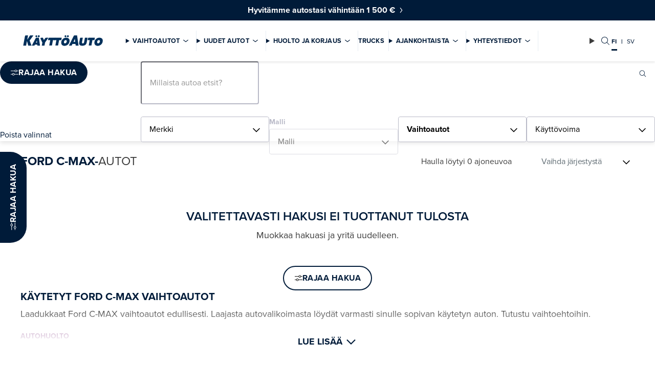

--- FILE ---
content_type: text/html; charset=utf-8
request_url: https://www.kayttoauto.fi/fi/autohaku/vaihtoautot/Ford/C-MAX/
body_size: 22124
content:
<!DOCTYPE html>
<html lang="fi">
  <head>
  <meta http-equiv="X-UA-Compatible" content="IE=edge,chrome=1">  
  <meta charset="utf-8">
  <title>Ford C-MAX vaihtoautot  | Käyttöauto</title>

  
  <link rel="preconnect" href="https://use.typekit.net">
  <link rel="preconnect" href="https://media.kayttoauto.fi">
  <link rel="preconnect" href="https://kayttoauto.studio.crasman.fi">
  <link rel="dns-prefetch" href="https://dash.serviceform.com">
  <link rel="dns-prefetch" href="https://www.googletagmanager.com">
  
  
  
  <link rel="shortcut icon" href="https://www.kayttoauto.fi/static/studio/pub/system/img/kayttoauto.ico" />
  <meta name="viewport" content="width=device-width, initial-scale=1">
  
  
<!-- Google Tag Manager -->
<script>(function(w,d,s,l,i){w[l]=w[l]||[];w[l].push({'gtm.start':
new Date().getTime(),event:'gtm.js'});var f=d.getElementsByTagName(s)[0],
j=d.createElement(s),dl=l!='dataLayer'?'&l='+l:'';j.async=true;j.src=
'//www.googletagmanager.com/gtm.js?id='+i+dl;f.parentNode.insertBefore(j,f);
})(window,document,'script','dataLayer','GTM-W4L3KK');</script>
<!-- End Google Tag Manager -->

  
  <script type="text/javascript" src="//use.typekit.net/sgq2adl.js"></script>
  <script type="text/javascript">try{Typekit.load({async:false});}catch(e){}</script>
  
  <link rel="stylesheet" type="text/css" media="screen" href="https://www.kayttoauto.fi/static/studio/pub/web/master/css/kayttoauto.css?v=1769038704263" />
  
 
  <meta property="og:title" content="Ford C-MAX vaihtoautot | Käyttöauto" />
<meta property="og:description" content="Etsitkö käytettyä Ford C-MAX vaihtoautoa? Käyttöautossa on runsas valikoima edullisia ja hyväkuntoisia vaihtoautoja. Löydä omasi." />
<meta property="og:image" content="https://media.kayttoauto.fi/pub/2019/kayttoauto-og-default.png" />


  
    
  
  <meta property="og:site_name" content="Käyttöauto"/>
  <meta property="og:url" content="https://www.kayttoauto.fi/fi/autohaku/?make=Ford&model=C-MAX&search_type%5B%5D=vaihtoautot"/>
  <meta property="og:locale" content="fi_FI" />
  <meta property="og:locale:alternate" content="sv_SE" />    
  
  <meta name="description" content="Etsitkö käytettyä Ford C-MAX vaihtoautoa? Käyttöautossa on runsas valikoima edullisia ja hyväkuntoisia vaihtoautoja. Löydä omasi." >
  <meta name="keywords" content="" >
    
  <!-- hreflang -->
  <link rel="alternate" href="https://www.kayttoauto.fi/sv/bilsok/kaikki/" hreflang="sv" />
  <link rel="alternate" href="https://www.kayttoauto.fi/fi/autohaku/kaikki/" hreflang="fi" />

  <!-- canonical -->
  <link rel="canonical" href="https://www.kayttoauto.fi/fi/autohaku/?make=Ford&model=C-MAX&search_type%5B%5D=vaihtoautot">
    
  <!-- Serviceform Embed --> 
  <script> 
    function loadServiceForm() {
      var tD=(new Date).toISOString().slice(0,10);
      window.sf3pid = "EPIMTkkwDD3ubAfzt7zc";
      var u="https://dash.serviceform.com/embed/sf-pixel.js?"+tD,
          t=document.createElement("script");
      t.setAttribute("type","text/javascript");
      t.setAttribute("src",u);
      t.defer=!0;
      (/*document.getElementsByTagName("head")[0]||*/document.documentElement).appendChild(t); 
    }
    let serviceFormLoaded = false;
    const userEvent = ['mousedown','mousemove','touchstart','keydown','scroll'];
    for (let i = 0; i < userEvent.length; i++) {
      document.addEventListener(userEvent[i], function() {
        if (!serviceFormLoaded) {
          loadServiceForm();
          serviceFormLoaded = true;
        }
      }, {once: true});
    }
  </script> 
  <!-- End Serviceform Embed -->
  
  
  
  <script type="text/javascript" charset="utf-8" src="//d2oarllo6tn86.cloudfront.net/frosmo.easy.js" async></script>
  <script type="text/javascript" charset="utf-8" src="//d2oarllo6tn86.cloudfront.net/sites/kayttoauto_fi_fi.js" async></script>

  <meta name="google-site-verification" content="CUiG8BrAOOTzIeCqONdsBcqPA40MtS7M8pW2nvrfXIw" />
  <meta name="google-site-verification" content="d9VRP-sTQRZGcEB5_Afd-WRGExj61mnQo1wMRypOiZ0" />
</head>



<body class="fi scrolled--top root-autohaku ">
  
<!-- Google Tag Manager (noscript) -->
<noscript><iframe src="//www.googletagmanager.com/ns.html?id=GTM-W4L3KK"
height="0" width="0" style="display:none;visibility:hidden"></iframe></noscript>
<!-- End Google Tag Manager (noscript) -->

  <div id="fb-root"></div>
  <script>
  
  window.TRANSLATIONS = {
  
    remultiselect_selected: 'valittu',
  
    remultiselect_select: 'Valitse',
  
    remultiselect_removeAll: 'Poista valinnat',
  
    remultiselect_pcs: 'kpl',
  
    flashing_title: 'Arkeen ja unelmiin',
  
  };
  </script>
 <!--doc header -->

  
<!-- tmpl-2024-nav -->
<span id="top"></span>
<header class="site-header">
<div class="campaign-ribbon darkBlue" >
  <a href="&#x2F;fi&#x2F;vaihtoautokampanja&#x2F;">
    <span class="campaign-ribbon__title">Hyvitämme autostasi vähintään 1 500 €</span>
    
  </a>
  
</div>  <nav class="navigation">
    <button id="skip-to-content" class="skip-to-content" arial-label="Siirry sisältöön">
      Siirry sisältöön
    </button>
    <div class="main-nav">
<!-- tmpl-2024-nav-logo -->
  <a href="/fi/" class="logo-container">
    <img class="logo" src="&#x2F;static&#x2F;studio&#x2F;pub&#x2F;system&#x2F;img&#x2F;logo.svg" alt="Käyttöauto" width="116" height="29" fetchpriority="high" >
  </a>
      <div class="main-nav__content">
        <div class="main-nav__content--main">
          <!-- tmpl-2024-nav-details-summary -->
<details class="main-nav__dropdown">
  <summary class="main-nav__dropdown--summary main-nav__item">Vaihtoautot</summary>
  <div class="main-nav__dropdown--content">
    <div class="main-nav__dropdown--left">
<!-- tmpl-2024-nav-cta-collection -->
<ul class="cta-collection">
    <li class="cta-collection__item">
<!-- tmpl-2024-nav-cta -->
  <a href="&#x2F;fi&#x2F;autohaku&#x2F;vaihtoautot&#x2F;"   class="btn btn--primary " aria-label="Hae vaihtoautoja">Hae vaihtoautoja</a> 
    </li>
    <li class="cta-collection__item">
<!-- tmpl-2024-nav-cta -->
  <a href="&#x2F;fi&#x2F;ostamme-autoja&#x2F;"   class="btn btn--hollow " aria-label="Myy autosi">Myy autosi</a> 
    </li>
    <li class="cta-collection__item">
<!-- tmpl-2024-nav-cta -->
  <a href="&#x2F;fi&#x2F;ajoneuvot&#x2F;kayttoauto-turva&#x2F;"   class="btn btn--hollow " aria-label="Käyttöauto Turva">Käyttöauto Turva</a> 
    </li>
    <li class="cta-collection__item">
<!-- tmpl-2024-nav-cta -->
  <a href="&#x2F;fi&#x2F;etsimme-sinulle-auton&#x2F;"   class="btn btn--hollow " aria-label="Etsitkö autoa?">Etsitkö autoa?</a> 
    </li>
</ul>
      
<!-- tmpl-2024-nav-link-collection -->
<section class="link-collection">
  <ul class="link-collection__list link-collection__list--list">
      <li class="link-collection__item">
<!-- tmpl-2024-nav-basic-link -->
  <a href="&#x2F;fi&#x2F;ajoneuvot&#x2F;kuljetuspalvelu&#x2F;"   class="link-collection__link" aria-label="Kuljetuspalvelu">Kuljetuspalvelu</a> 
      </li>
      <li class="link-collection__item">
<!-- tmpl-2024-nav-basic-link -->
  <a href="https:&#x2F;&#x2F;huutokaupat.com&#x2F;kayttoauto-oy"  target="_blank" class="link-collection__link" aria-label="Huutokauppa">Huutokauppa</a> 
      </li>
      <li class="link-collection__item">
<!-- tmpl-2024-nav-basic-link -->
  <a href="&#x2F;fi&#x2F;ajoneuvot&#x2F;rahoitus&#x2F;"   class="link-collection__link" aria-label="Rahoitus">Rahoitus</a> 
      </li>
  </ul>
</section>    </div>
      
      <div class="main-nav__dropdown--right">
<!-- tmpl-2024-nav-add-lift -->
<article class="add-card">
  <div class="add-card__container">

    <div class="add-card__main-info">
       <div class="add-card__image-container">
        <img src="https:&#x2F;&#x2F;media.kayttoauto.fi&#x2F;file&#x2F;dl&#x2F;c=system_640x&#x2F;hYXKNA&#x2F;MLy3KyTRp5_l2nlGNUa1Ew&#x2F;korkotarjous.jpg?fv=ff75" role="Presentation" alt="" class="add-card__image" loading="lazy">
       </div>

      <div class="add-card__content">
        <h2 class="add-card__title">Rahoituskorko 3,99 % + kulut</h2>
        <p class="add-card__text">Tarjoamme KAIKKIIN täyssähköisiin ja ladattaviin hybridivaihtoautoihin rahoituskoron 3,99 % + kulut*. </p>
      </div>
    </div>

      <div class="add-card__cta-button-container">
<!-- tmpl-2024-nav-cta -->
  <a href="&#x2F;fi&#x2F;korkokampanja&#x2F;"   class="btn btn--hollow add-card__cta" aria-label="Katso lisää">Katso lisää</a> 
      </div>

  </div>
</article>      </div>
  </div>
</details><!-- tmpl-2024-nav-details-summary -->
<details class="main-nav__dropdown">
  <summary class="main-nav__dropdown--summary main-nav__item">Uudet autot</summary>
  <div class="main-nav__dropdown--content">
    <div class="main-nav__dropdown--left">
<!-- tmpl-2024-nav-cta-collection -->
<ul class="cta-collection">
    <li class="cta-collection__item">
<!-- tmpl-2024-nav-cta -->
  <a href="&#x2F;fi&#x2F;autohaku&#x2F;uudet-autot&#x2F;"   class="btn btn--primary " aria-label="Hae uusia autoja">Hae uusia autoja</a> 
    </li>
    <li class="cta-collection__item">
<!-- tmpl-2024-nav-cta -->
  <a href="&#x2F;fi&#x2F;ajoneuvot&#x2F;varaa-koeajo&#x2F;"   class="btn btn--hollow " aria-label="Varaa koeajo">Varaa koeajo</a> 
    </li>
    <li class="cta-collection__item">
<!-- tmpl-2024-nav-cta -->
  <a href="&#x2F;fi&#x2F;kampanjat&#x2F;"   class="btn btn--hollow " aria-label="Tarjoukset">Tarjoukset</a> 
    </li>
</ul>
<div class="main-nav__tabs">
    <details name="Uudet autot" open class="main-nav__tab-container">
      <summary class="main-nav__tab-title">Automerkit</summary>
      <div class="main-nav__tab-content">
<div class="main-nav__brand-logos">
    <a href="&#x2F;fi&#x2F;audi&#x2F;" class="logo-container">
      <img src="https:&#x2F;&#x2F;media.kayttoauto.fi&#x2F;pub&#x2F;Automerkkien%20logot&#x2F;audi.png" alt="Audi" loading="lazy">
    </a>
    <a href="&#x2F;fi&#x2F;bmw&#x2F;" class="logo-container">
      <img src="https:&#x2F;&#x2F;media.kayttoauto.fi&#x2F;file&#x2F;dl&#x2F;i&#x2F;U8ap7g&#x2F;1OOXX07DS1Pa2gPPSAV-3A&#x2F;bmw.png" alt="BMW" loading="lazy">
    </a>
    <a href="&#x2F;fi&#x2F;byd&#x2F;" class="logo-container">
      <img src="https:&#x2F;&#x2F;media.kayttoauto.fi&#x2F;pub&#x2F;Automerkkien%20logot&#x2F;byd.png" alt="BYD" loading="lazy">
    </a>
    <a href="&#x2F;fi&#x2F;citroen&#x2F;" class="logo-container">
      <img src="https:&#x2F;&#x2F;media.kayttoauto.fi&#x2F;pub&#x2F;Automerkkien%20logot&#x2F;citroen.jpg" alt="Citroën" loading="lazy">
    </a>
    <a href="&#x2F;fi&#x2F;dacia&#x2F;" class="logo-container">
      <img src="https:&#x2F;&#x2F;media.kayttoauto.fi&#x2F;pub&#x2F;Automerkkien%20logot&#x2F;dacia.png" alt="Dacia" loading="lazy">
    </a>
    <a href="&#x2F;fi&#x2F;ford&#x2F;" class="logo-container">
      <img src="https:&#x2F;&#x2F;media.kayttoauto.fi&#x2F;pub&#x2F;Automerkkien%20logot&#x2F;ford.jpg" alt="Ford" loading="lazy">
    </a>
    <a href="&#x2F;fi&#x2F;honda&#x2F;" class="logo-container">
      <img src="https:&#x2F;&#x2F;media.kayttoauto.fi&#x2F;pub&#x2F;Automerkkien%20logot&#x2F;honda.jpg" alt="Honda" loading="lazy">
    </a>
    <a href="&#x2F;fi&#x2F;kia&#x2F;" class="logo-container">
      <img src="https:&#x2F;&#x2F;media.kayttoauto.fi&#x2F;pub&#x2F;Automerkkien%20logot&#x2F;kia.png" alt="Kia" loading="lazy">
    </a>
    <a href="&#x2F;fi&#x2F;mercedes-benz&#x2F;" class="logo-container">
      <img src="https:&#x2F;&#x2F;media.kayttoauto.fi&#x2F;pub&#x2F;Automerkkien%20logot&#x2F;MB-star_n_2D_1C-black.jpg" alt="Mercedes-Benz" loading="lazy">
    </a>
    <a href="&#x2F;fi&#x2F;mitsubishi&#x2F;" class="logo-container">
      <img src="https:&#x2F;&#x2F;media.kayttoauto.fi&#x2F;pub&#x2F;Automerkkien%20logot&#x2F;mitsubishi.jpg" alt="Mitsubishi" loading="lazy">
    </a>
    <a href="&#x2F;fi&#x2F;nissan&#x2F;" class="logo-container">
      <img src="https:&#x2F;&#x2F;media.kayttoauto.fi&#x2F;pub&#x2F;Automerkkien%20logot&#x2F;nissan.jpg" alt="Nissan" loading="lazy">
    </a>
    <a href="&#x2F;fi&#x2F;opel&#x2F;" class="logo-container">
      <img src="https:&#x2F;&#x2F;media.kayttoauto.fi&#x2F;pub&#x2F;Automerkkien%20logot&#x2F;opel.jpg" alt="Opel" loading="lazy">
    </a>
    <a href="&#x2F;fi&#x2F;polestar&#x2F;" class="logo-container">
      <img src="https:&#x2F;&#x2F;media.kayttoauto.fi&#x2F;file&#x2F;dl&#x2F;i&#x2F;TPnRFg&#x2F;dqG04GbiboMFo4dK-AtgKw&#x2F;Polestar.png" alt="Polestar" loading="lazy">
    </a>
    <a href="&#x2F;fi&#x2F;renault&#x2F;" class="logo-container">
      <img src="https:&#x2F;&#x2F;media.kayttoauto.fi&#x2F;pub&#x2F;Automerkkien%20logot&#x2F;renault.png" alt="Renault" loading="lazy">
    </a>
    <a href="https:&#x2F;&#x2F;kayttoauto.skoda.fi&#x2F;" class="logo-container">
      <img src="https:&#x2F;&#x2F;media.kayttoauto.fi&#x2F;pub&#x2F;Automerkkien%20logot&#x2F;Skoda_logo_emerald_green.jpg" alt="Škoda" loading="lazy">
    </a>
    <a href="&#x2F;fi&#x2F;volkswagen&#x2F;" class="logo-container">
      <img src="https:&#x2F;&#x2F;media.kayttoauto.fi&#x2F;pub&#x2F;Automerkkien%20logot&#x2F;volkswagen_2019.jpg" alt="Volkswagen" loading="lazy">
    </a>
    <a href="&#x2F;fi&#x2F;volvo&#x2F;" class="logo-container">
      <img src="https:&#x2F;&#x2F;media.kayttoauto.fi&#x2F;file&#x2F;dl&#x2F;i&#x2F;jeSVCA&#x2F;XA5K9jGdoJg5BTmnBA2qKw&#x2F;volvo_new.png" alt="Volvo" loading="lazy">
    </a>
</div>
      </div>
    </details>
    <details name="Uudet autot"  class="main-nav__tab-container">
      <summary class="main-nav__tab-title">Hyötyajoneuvot</summary>
      <div class="main-nav__tab-content">
<div class="main-nav__brand-logos">
    <a href="&#x2F;fi&#x2F;citroen-hyotyautot&#x2F;" class="logo-container">
      <img src="https:&#x2F;&#x2F;media.kayttoauto.fi&#x2F;pub&#x2F;Automerkkien%20logot&#x2F;citroen.jpg" alt="Citroën" loading="lazy">
    </a>
    <a href="&#x2F;fi&#x2F;ford-hyotyautot&#x2F;" class="logo-container">
      <img src="https:&#x2F;&#x2F;media.kayttoauto.fi&#x2F;pub&#x2F;Automerkkien%20logot&#x2F;ford.jpg" alt="Ford-hyötyautot" loading="lazy">
    </a>
    <a href="&#x2F;fi&#x2F;mercedes-benz-hyotyautot&#x2F;" class="logo-container">
      <img src="https:&#x2F;&#x2F;media.kayttoauto.fi&#x2F;pub&#x2F;Automerkkien%20logot&#x2F;MB-star_n_2D_1C-black.jpg" alt="Mercedes-Benz-hyötyautot" loading="lazy">
    </a>
    <a href="&#x2F;fi&#x2F;nissan-hyotyautot&#x2F;" class="logo-container">
      <img src="https:&#x2F;&#x2F;media.kayttoauto.fi&#x2F;pub&#x2F;Automerkkien%20logot&#x2F;nissan.jpg" alt="NissanHYA" loading="lazy">
    </a>
    <a href="&#x2F;fi&#x2F;opel&#x2F;" class="logo-container">
      <img src="https:&#x2F;&#x2F;media.kayttoauto.fi&#x2F;pub&#x2F;Automerkkien%20logot&#x2F;opel.jpg" alt="Opel" loading="lazy">
    </a>
    <a href="&#x2F;fi&#x2F;renault-hyotyautot&#x2F;" class="logo-container">
      <img src="https:&#x2F;&#x2F;media.kayttoauto.fi&#x2F;pub&#x2F;Automerkkien%20logot&#x2F;renault.png" alt="Renault HYA" loading="lazy">
    </a>
    <a href="&#x2F;fi&#x2F;volkswagen-hyotyautot&#x2F;" class="logo-container">
      <img src="https:&#x2F;&#x2F;media.kayttoauto.fi&#x2F;pub&#x2F;Automerkkien%20logot&#x2F;volkswagen_hyotyautot.jpg" alt="Volkswagen-hyötyautot" loading="lazy">
    </a>
    <a href="&#x2F;fi&#x2F;trucks&#x2F;" class="logo-container">
      <img src="https:&#x2F;&#x2F;media.kayttoauto.fi&#x2F;pub&#x2F;Ikonit&#x2F;trucks.svg" alt="Trucks" loading="lazy">
    </a>
</div>
      </div>
    </details>
</div>
      
<!-- tmpl-2024-nav-link-collection -->
<section class="link-collection">
  <ul class="link-collection__list link-collection__list--list">
      <li class="link-collection__item">
<!-- tmpl-2024-nav-basic-link -->
  <a href="&#x2F;fi&#x2F;ajoneuvot&#x2F;yritysautomyynti&#x2F;"   class="link-collection__link" aria-label="Yritysmyynti">Yritysmyynti</a> 
      </li>
      <li class="link-collection__item">
<!-- tmpl-2024-nav-basic-link -->
  <a href="&#x2F;fi&#x2F;ajoneuvot&#x2F;rahoitus&#x2F;"   class="link-collection__link" aria-label="Rahoitus">Rahoitus</a> 
      </li>
      <li class="link-collection__item">
<!-- tmpl-2024-nav-basic-link -->
  <a href="&#x2F;fi&#x2F;ajoneuvot&#x2F;huolenpitosopimukset&#x2F;"   class="link-collection__link" aria-label="Huolenpitosopimukset">Huolenpitosopimukset</a> 
      </li>
      <li class="link-collection__item">
<!-- tmpl-2024-nav-basic-link -->
  <a href="&#x2F;fi&#x2F;ajoneuvot&#x2F;kuljetuspalvelu&#x2F;"   class="link-collection__link" aria-label="Kuljetuspalvelu">Kuljetuspalvelu</a> 
      </li>
  </ul>
</section>    </div>
      
      <div class="main-nav__dropdown--right">
<!-- tmpl-2024-nav-add-lift -->
<article class="add-card">
  <div class="add-card__container">

    <div class="add-card__main-info">
       <div class="add-card__image-container">
        <img src="https:&#x2F;&#x2F;media.kayttoauto.fi&#x2F;file&#x2F;dl&#x2F;c=system_640x&#x2F;hYXKNA&#x2F;MLy3KyTRp5_l2nlGNUa1Ew&#x2F;korkotarjous.jpg?fv=ff75" role="Presentation" alt="" class="add-card__image" loading="lazy">
       </div>

      <div class="add-card__content">
        <h2 class="add-card__title">Kiinteä rahoituskorko alk. 1,99 % + kulut</h2>
        <p class="add-card__text">Nyt huippuedullinen rahoitustarjous uusiin ja esittelyautoihin!</p>
      </div>
    </div>

      <div class="add-card__cta-button-container">
<!-- tmpl-2024-nav-cta -->
  <a href="&#x2F;fi&#x2F;korkokampanja&#x2F;"   class="btn btn--hollow add-card__cta" aria-label="Katso lisää">Katso lisää</a> 
      </div>

  </div>
</article>      </div>
  </div>
</details><!-- tmpl-2024-nav-details-summary -->
<details class="main-nav__dropdown">
  <summary class="main-nav__dropdown--summary main-nav__item">Huolto ja korjaus</summary>
  <div class="main-nav__dropdown--content">
    <div class="main-nav__dropdown--left">
<!-- tmpl-2024-nav-cta-collection -->
<ul class="cta-collection">
    <li class="cta-collection__item">
<!-- tmpl-2024-nav-cta -->
  <a href="&#x2F;fi&#x2F;huolto&#x2F;"   class="btn btn--primary " aria-label="Varaa huolto">Varaa huolto</a> 
    </li>
    <li class="cta-collection__item">
<!-- tmpl-2024-nav-cta -->
  <a href="https:&#x2F;&#x2F;online.kayttoauto.fi&#x2F;booking&#x2F;fi&#x2F;vauriotarkastus"   class="btn btn--primary " aria-label="Varaa vahinkotarkastus">Varaa vahinkotarkastus</a> 
    </li>
    <li class="cta-collection__item">
<!-- tmpl-2024-nav-cta -->
  <a href="https:&#x2F;&#x2F;online.kayttoauto.fi&#x2F;booking&#x2F;fi&#x2F;tuulilasi"   class="btn btn--primary " aria-label="Tuulilasipalvelut">Tuulilasipalvelut</a> 
    </li>
    <li class="cta-collection__item">
<!-- tmpl-2024-nav-cta -->
  <a href="&#x2F;fi&#x2F;huolto&#x2F;tarjoukset&#x2F;"   class="btn btn--hollow " aria-label="Huollon tarjoukset">Huollon tarjoukset</a> 
    </li>
    <li class="cta-collection__item">
<!-- tmpl-2024-nav-cta -->
  <a href="&#x2F;fi&#x2F;huolto&#x2F;varaosat-ja-lisavarusteet&#x2F;"   class="btn btn--hollow " aria-label="Varaosat">Varaosat</a> 
    </li>
</ul>
<div class="main-nav__tabs">
    <details name="Huolto ja korjaus" open class="main-nav__tab-container">
      <summary class="main-nav__tab-title">Huolto</summary>
      <div class="main-nav__tab-content">
<div class="main-nav__brand-logos">
    <a href="&#x2F;fi&#x2F;audi&#x2F;huolto&#x2F;" class="logo-container">
      <img src="https:&#x2F;&#x2F;media.kayttoauto.fi&#x2F;file&#x2F;dl&#x2F;i&#x2F;SHv2Sw&#x2F;2s2dnYfRKtepoqYRGQdshA&#x2F;Audi_Service.svg" alt="Audi" loading="lazy">
    </a>
    <a href="&#x2F;fi&#x2F;bmw&#x2F;huolto&#x2F;" class="logo-container">
      <img src="https:&#x2F;&#x2F;media.kayttoauto.fi&#x2F;file&#x2F;dl&#x2F;i&#x2F;U8ap7g&#x2F;1OOXX07DS1Pa2gPPSAV-3A&#x2F;bmw.png" alt="BMW" loading="lazy">
    </a>
    <a href="&#x2F;fi&#x2F;byd&#x2F;huolto&#x2F;" class="logo-container">
      <img src="https:&#x2F;&#x2F;media.kayttoauto.fi&#x2F;pub&#x2F;Automerkkien%20logot&#x2F;byd.png" alt="BYD" loading="lazy">
    </a>
    <a href="&#x2F;fi&#x2F;citroen&#x2F;huolto&#x2F;" class="logo-container">
      <img src="https:&#x2F;&#x2F;media.kayttoauto.fi&#x2F;pub&#x2F;Automerkkien%20logot&#x2F;citroen.jpg" alt="Citroën" loading="lazy">
    </a>
    <a href="&#x2F;fi&#x2F;cupra&#x2F;huolto&#x2F;" class="logo-container">
      <img src="https:&#x2F;&#x2F;media.kayttoauto.fi&#x2F;file&#x2F;dl&#x2F;i&#x2F;xIiU9A&#x2F;VvNQbZlWMVowiD_Fl4l6vA&#x2F;Cupra_Service.svg" alt="CUPRA" loading="lazy">
    </a>
    <a href="&#x2F;fi&#x2F;dacia&#x2F;huolto&#x2F;" class="logo-container">
      <img src="https:&#x2F;&#x2F;media.kayttoauto.fi&#x2F;pub&#x2F;Automerkkien%20logot&#x2F;dacia.png" alt="Dacia" loading="lazy">
    </a>
    <a href="&#x2F;fi&#x2F;ford&#x2F;huolto&#x2F;" class="logo-container">
      <img src="https:&#x2F;&#x2F;media.kayttoauto.fi&#x2F;pub&#x2F;Automerkkien%20logot&#x2F;ford.jpg" alt="Ford" loading="lazy">
    </a>
    <a href="&#x2F;fi&#x2F;honda&#x2F;huolto&#x2F;" class="logo-container">
      <img src="https:&#x2F;&#x2F;media.kayttoauto.fi&#x2F;pub&#x2F;Automerkkien%20logot&#x2F;honda.jpg" alt="Honda" loading="lazy">
    </a>
    <a href="&#x2F;fi&#x2F;kia&#x2F;huolto&#x2F;" class="logo-container">
      <img src="https:&#x2F;&#x2F;media.kayttoauto.fi&#x2F;pub&#x2F;Automerkkien%20logot&#x2F;kia.png" alt="Kia" loading="lazy">
    </a>
    <a href="&#x2F;fi&#x2F;mercedes-benz&#x2F;huolto&#x2F;" class="logo-container">
      <img src="https:&#x2F;&#x2F;media.kayttoauto.fi&#x2F;pub&#x2F;Automerkkien%20logot&#x2F;MB-star_n_2D_1C-black.jpg" alt="Mercedes-Benz" loading="lazy">
    </a>
    <a href="&#x2F;fi&#x2F;mitsubishi&#x2F;huolto&#x2F;" class="logo-container">
      <img src="https:&#x2F;&#x2F;media.kayttoauto.fi&#x2F;pub&#x2F;Automerkkien%20logot&#x2F;mitsubishi.jpg" alt="Mitsubishi" loading="lazy">
    </a>
    <a href="&#x2F;fi&#x2F;nissan&#x2F;huolto&#x2F;" class="logo-container">
      <img src="https:&#x2F;&#x2F;media.kayttoauto.fi&#x2F;pub&#x2F;Automerkkien%20logot&#x2F;nissan.jpg" alt="Nissan" loading="lazy">
    </a>
    <a href="&#x2F;fi&#x2F;opel&#x2F;huolto&#x2F;" class="logo-container">
      <img src="https:&#x2F;&#x2F;media.kayttoauto.fi&#x2F;pub&#x2F;Automerkkien%20logot&#x2F;opel.jpg" alt="Opel" loading="lazy">
    </a>
    <a href="&#x2F;fi&#x2F;polestar&#x2F;huolto&#x2F;" class="logo-container">
      <img src="https:&#x2F;&#x2F;media.kayttoauto.fi&#x2F;file&#x2F;dl&#x2F;i&#x2F;TPnRFg&#x2F;dqG04GbiboMFo4dK-AtgKw&#x2F;Polestar.png" alt="Polestar" loading="lazy">
    </a>
    <a href="&#x2F;fi&#x2F;renault&#x2F;huolto&#x2F;" class="logo-container">
      <img src="https:&#x2F;&#x2F;media.kayttoauto.fi&#x2F;pub&#x2F;Automerkkien%20logot&#x2F;renault.png" alt="Renault" loading="lazy">
    </a>
    <a href="&#x2F;fi&#x2F;seat&#x2F;huolto&#x2F;" class="logo-container">
      <img src="https:&#x2F;&#x2F;media.kayttoauto.fi&#x2F;file&#x2F;dl&#x2F;i&#x2F;TM0kLg&#x2F;jhSr_b2Mhy-u9p-IyKw0yg&#x2F;SEAT_Service.svg" alt="Seat" loading="lazy">
    </a>
    <a href="https:&#x2F;&#x2F;kayttoauto.skoda.fi&#x2F;huollot-ja-lisavarusteet&#x2F;" class="logo-container">
      <img src="https:&#x2F;&#x2F;media.kayttoauto.fi&#x2F;file&#x2F;dl&#x2F;i&#x2F;z0pPoQ&#x2F;G9eVkACvntYs5hL-RsT5Og&#x2F;Skoda_Service_vertical_RGB_Emerald_Green.svg" alt="Škoda" loading="lazy">
    </a>
    <a href="&#x2F;fi&#x2F;volkswagen&#x2F;huolto&#x2F;" class="logo-container">
      <img src="https:&#x2F;&#x2F;media.kayttoauto.fi&#x2F;file&#x2F;dl&#x2F;i&#x2F;ULaYWw&#x2F;lyYXa_6NKgfLYBLpT0yO1g&#x2F;volkswagen_service.png" alt="Volkswagen" loading="lazy">
    </a>
    <a href="&#x2F;fi&#x2F;volvo&#x2F;huolto&#x2F;" class="logo-container">
      <img src="https:&#x2F;&#x2F;media.kayttoauto.fi&#x2F;file&#x2F;dl&#x2F;i&#x2F;jeSVCA&#x2F;XA5K9jGdoJg5BTmnBA2qKw&#x2F;volvo_new.png" alt="Volvo" loading="lazy">
    </a>
</div>
      </div>
    </details>
    <details name="Huolto ja korjaus"  class="main-nav__tab-container">
      <summary class="main-nav__tab-title">Vauriokorjaamo</summary>
      <div class="main-nav__tab-content">
<div class="custom-links">
    <a href="https:&#x2F;&#x2F;damageinspection.cab.se&#x2F;kayttoauto&#x2F;booking&#x2F;start" class="custom-link-container">
      <img class="icon" src="https:&#x2F;&#x2F;media.kayttoauto.fi&#x2F;pub&#x2F;Ikonit&#x2F;appointment.svg" alt="" role="Presentation" loading="lazy">
      <span>Varaa vahinkotarkastus</span>
    </a>
    <a href="&#x2F;fi&#x2F;huolto&#x2F;tuulilasin-vaihto-ja-korjaus&#x2F;" class="custom-link-container">
      <img class="icon" src="https:&#x2F;&#x2F;media.kayttoauto.fi&#x2F;pub&#x2F;Ikonit&#x2F;windshield.svg" alt="" role="Presentation" loading="lazy">
      <span>Tuulilasin vaihto ja korjaus</span>
    </a>
    <a href="&#x2F;fi&#x2F;huolto&#x2F;vahingon-sattuessa&#x2F;" class="custom-link-container">
      <img class="icon" src="https:&#x2F;&#x2F;media.kayttoauto.fi&#x2F;pub&#x2F;Ikonit&#x2F;crashed.svg" alt="" role="Presentation" loading="lazy">
      <span>Vahingon sattuessa</span>
    </a>
</div>      </div>
    </details>
</div>
      
<!-- tmpl-2024-nav-link-collection -->
<section class="link-collection">
  <ul class="link-collection__list link-collection__list--list">
      <li class="link-collection__item">
<!-- tmpl-2024-nav-basic-link -->
  <a href="&#x2F;fi&#x2F;huolto&#x2F;varaosat-ja-lisavarusteet&#x2F;"   class="link-collection__link" aria-label="Lisävarusteet">Lisävarusteet</a> 
      </li>
      <li class="link-collection__item">
<!-- tmpl-2024-nav-basic-link -->
  <a href="&#x2F;fi&#x2F;huolto&#x2F;huoltopaketit&#x2F;"   class="link-collection__link" aria-label="Huoltopaketit">Huoltopaketit</a> 
      </li>
      <li class="link-collection__item">
<!-- tmpl-2024-nav-basic-link -->
  <a href="&#x2F;fi&#x2F;huolto&#x2F;kayttoauto-huoltotili&#x2F;"   class="link-collection__link" aria-label="Käyttöauto Huoltotili">Käyttöauto Huoltotili</a> 
      </li>
      <li class="link-collection__item">
<!-- tmpl-2024-nav-basic-link -->
  <a href="&#x2F;fi&#x2F;huolto&#x2F;autopesu&#x2F;"   class="link-collection__link" aria-label="Autopesu">Autopesu</a> 
      </li>
      <li class="link-collection__item">
<!-- tmpl-2024-nav-basic-link -->
  <a href="&#x2F;fi&#x2F;huolto&#x2F;tiepalvelunumerot&#x2F;"   class="link-collection__link" aria-label="Tiepalvelunumerot">Tiepalvelunumerot</a> 
      </li>
      <li class="link-collection__item">
<!-- tmpl-2024-nav-basic-link -->
  <a href="&#x2F;fi&#x2F;huolto&#x2F;rengaspalvelu&#x2F;"   class="link-collection__link" aria-label="Rengaspalvelu">Rengaspalvelu</a> 
      </li>
      <li class="link-collection__item">
<!-- tmpl-2024-nav-basic-link -->
  <a href="&#x2F;fi&#x2F;huolto&#x2F;faq-usein-kysytyt-kysymykset&#x2F;"   class="link-collection__link" aria-label="FAQ Usein kysytyt kysymykset">FAQ Usein kysytyt kysymykset</a> 
      </li>
  </ul>
</section>    </div>
      
  </div>
</details><!-- tmpl-2024-nav-link -->
  <div class="main-nav__link">
    <a href="&#x2F;fi&#x2F;trucks&#x2F;" rel="nofollow" target="_blank" class="main-nav__item main-nav__link--item" aria-label="Trucks">Trucks</a> 
  </div>
<!-- tmpl-2024-nav-details-summary -->
<details class="main-nav__dropdown">
  <summary class="main-nav__dropdown--summary main-nav__item">Ajankohtaista</summary>
  <div class="main-nav__dropdown--content">
    <div class="main-nav__dropdown--left">
<!-- tmpl-2024-nav-cta-collection -->
<ul class="cta-collection">
    <li class="cta-collection__item">
<!-- tmpl-2024-nav-cta -->
  <a href="&#x2F;fi&#x2F;kampanjat&#x2F;"   class="btn btn--primary " aria-label="Kaikki tarjoukset">Kaikki tarjoukset</a> 
    </li>
    <li class="cta-collection__item">
<!-- tmpl-2024-nav-cta -->
  <a href="https:&#x2F;&#x2F;tyopaikat.kayttoauto.fi&#x2F;"   class="btn btn--hollow " aria-label="Työpaikat">Työpaikat</a> 
    </li>
    <li class="cta-collection__item">
<!-- tmpl-2024-nav-cta -->
  <a href="&#x2F;fi&#x2F;blogi&#x2F;"   class="btn btn--hollow " aria-label="Blogi">Blogi</a> 
    </li>
</ul>
      
    </div>
      
  </div>
</details><!-- tmpl-2024-nav-details-summary -->
<details class="main-nav__dropdown">
  <summary class="main-nav__dropdown--summary main-nav__item">Yhteystiedot</summary>
  <div class="main-nav__dropdown--content">
    <div class="main-nav__dropdown--left">
<!-- tmpl-2024-nav-cta-collection -->
<ul class="cta-collection">
    <li class="cta-collection__item">
<!-- tmpl-2024-nav-cta -->
  <a href="&#x2F;fi&#x2F;autoliikkeet&#x2F;"   class="btn btn--primary " aria-label="Kaikki yhteystiedot">Kaikki yhteystiedot</a> 
    </li>
</ul>
      
<!-- tmpl-2024-nav-link-collection -->
<section class="link-collection">
    <h2 class="link-collection__title">Toimipisteet</h2>
  <ul class="link-collection__list link-collection__list--table">
      <li class="link-collection__item">
<!-- tmpl-2024-nav-basic-link -->
  <a href="&#x2F;fi&#x2F;autoliikkeet&#x2F;alavus&#x2F;"   class="link-collection__link" aria-label="Alavus">Alavus</a> 
      </li>
      <li class="link-collection__item">
<!-- tmpl-2024-nav-basic-link -->
  <a href="&#x2F;fi&#x2F;autoliikkeet&#x2F;jyvaskyla&#x2F;"   class="link-collection__link" aria-label="Jyväskylä">Jyväskylä</a> 
      </li>
      <li class="link-collection__item">
<!-- tmpl-2024-nav-basic-link -->
  <a href="&#x2F;fi&#x2F;autoliikkeet&#x2F;kauhajoki&#x2F;"   class="link-collection__link" aria-label="Kauhajoki">Kauhajoki</a> 
      </li>
      <li class="link-collection__item">
<!-- tmpl-2024-nav-basic-link -->
  <a href="&#x2F;fi&#x2F;autoliikkeet&#x2F;kokkola&#x2F;"   class="link-collection__link" aria-label="Kokkola">Kokkola</a> 
      </li>
      <li class="link-collection__item">
<!-- tmpl-2024-nav-basic-link -->
  <a href="&#x2F;fi&#x2F;autoliikkeet&#x2F;narpio&#x2F;"   class="link-collection__link" aria-label="Närpiö">Närpiö</a> 
      </li>
      <li class="link-collection__item">
<!-- tmpl-2024-nav-basic-link -->
  <a href="&#x2F;fi&#x2F;autoliikkeet&#x2F;pori&#x2F;"   class="link-collection__link" aria-label="Pori">Pori</a> 
      </li>
      <li class="link-collection__item">
<!-- tmpl-2024-nav-basic-link -->
  <a href="&#x2F;fi&#x2F;autoliikkeet&#x2F;rauma&#x2F;"   class="link-collection__link" aria-label="Rauma">Rauma</a> 
      </li>
      <li class="link-collection__item">
<!-- tmpl-2024-nav-basic-link -->
  <a href="&#x2F;fi&#x2F;autoliikkeet&#x2F;seinajoki&#x2F;"   class="link-collection__link" aria-label="Seinäjoki Pohjankaari">Seinäjoki Pohjankaari</a> 
      </li>
      <li class="link-collection__item">
<!-- tmpl-2024-nav-basic-link -->
  <a href="&#x2F;fi&#x2F;autoliikkeet&#x2F;seinajoki-rengastie-36&#x2F;"   class="link-collection__link" aria-label="Seinäjoki Rengastie">Seinäjoki Rengastie</a> 
      </li>
      <li class="link-collection__item">
<!-- tmpl-2024-nav-basic-link -->
  <a href="&#x2F;fi&#x2F;autoliikkeet&#x2F;tampere&#x2F;"   class="link-collection__link" aria-label="Tampere">Tampere</a> 
      </li>
      <li class="link-collection__item">
<!-- tmpl-2024-nav-basic-link -->
  <a href="&#x2F;fi&#x2F;autoliikkeet&#x2F;vaasa&#x2F;"   class="link-collection__link" aria-label="Vaasa">Vaasa</a> 
      </li>
      <li class="link-collection__item">
<!-- tmpl-2024-nav-basic-link -->
  <a href="&#x2F;fi&#x2F;autoliikkeet&#x2F;vaasa-rantamaantie-37&#x2F;"   class="link-collection__link" aria-label="Vaasa hyötyautot">Vaasa hyötyautot</a> 
      </li>
  </ul>
</section>    </div>
      
  </div>
</details>
        </div>
        <div class="main-nav__content--secondary">
<!-- tmpl-2024-nav-search-desktop -->
  <details class="site-search">
    <summary aria-label="Haku">
      <span class="search-icon"></span>
    </summary>
    <div class="site-search__content">
      <form class="site-search-form kayttoauto-form static site-search__content--form" 
            role="search" 
            aria-label="Sivustohaku" 
            data-search-type="nav-search" 
            method="get" 
            action="&#x2F;fi&#x2F;hakutulokset&#x2F;">
        <input type="text" 
               id="nav-site-search-input-desc" 
               name="search" 
               class="strong search-icon-input site-search__content--input" 
               placeholder="Aloita kirjoittamalla hakusana..." 
               aria-label="Haku" 
               autocomplete="off">
        <button type="submit" 
                class="site-search__content--submit" 
                aria-label="hae">
        </button>
      </form>
    </div>
  </details>
<!-- tmpl-2024-nav-lang -->
<ul class="language-list" >
    <li class="selected language-list__item" aria-label="Suomi"><a class="lang_fi" href="&#x2F;fi&#x2F;autohaku&#x2F;kaikki&#x2F;">fi</a></li>
    <li class=" language-list__item" aria-label="Svenska"><a class="lang_sv" href="&#x2F;sv&#x2F;bilsok&#x2F;kaikki&#x2F;">sv</a></li>
</ul>        </div>
      </div>
      <details class="main-nav__burger">
        <summary class="main-nav__burger--summary" aria-label="Valikko">
          <span class="navicon"></span>
        </summary>
        <div class="collapse-container">
          <div class="collapse-container__general collapse-container__main">
            <!-- tmpl-2024-nav-details-summary -->
<details class="main-nav__dropdown">
  <summary class="main-nav__dropdown--summary main-nav__item">Vaihtoautot</summary>
  <div class="main-nav__dropdown--content">
    <div class="main-nav__dropdown--left">
<!-- tmpl-2024-nav-cta-collection -->
<ul class="cta-collection">
    <li class="cta-collection__item">
<!-- tmpl-2024-nav-cta -->
  <a href="&#x2F;fi&#x2F;autohaku&#x2F;vaihtoautot&#x2F;"   class="btn btn--primary " aria-label="Hae vaihtoautoja">Hae vaihtoautoja</a> 
    </li>
    <li class="cta-collection__item">
<!-- tmpl-2024-nav-cta -->
  <a href="&#x2F;fi&#x2F;ostamme-autoja&#x2F;"   class="btn btn--hollow " aria-label="Myy autosi">Myy autosi</a> 
    </li>
    <li class="cta-collection__item">
<!-- tmpl-2024-nav-cta -->
  <a href="&#x2F;fi&#x2F;ajoneuvot&#x2F;kayttoauto-turva&#x2F;"   class="btn btn--hollow " aria-label="Käyttöauto Turva">Käyttöauto Turva</a> 
    </li>
    <li class="cta-collection__item">
<!-- tmpl-2024-nav-cta -->
  <a href="&#x2F;fi&#x2F;etsimme-sinulle-auton&#x2F;"   class="btn btn--hollow " aria-label="Etsitkö autoa?">Etsitkö autoa?</a> 
    </li>
</ul>
      
<!-- tmpl-2024-nav-link-collection -->
<section class="link-collection">
  <ul class="link-collection__list link-collection__list--list">
      <li class="link-collection__item">
<!-- tmpl-2024-nav-basic-link -->
  <a href="&#x2F;fi&#x2F;ajoneuvot&#x2F;kuljetuspalvelu&#x2F;"   class="link-collection__link" aria-label="Kuljetuspalvelu">Kuljetuspalvelu</a> 
      </li>
      <li class="link-collection__item">
<!-- tmpl-2024-nav-basic-link -->
  <a href="https:&#x2F;&#x2F;huutokaupat.com&#x2F;kayttoauto-oy"  target="_blank" class="link-collection__link" aria-label="Huutokauppa">Huutokauppa</a> 
      </li>
      <li class="link-collection__item">
<!-- tmpl-2024-nav-basic-link -->
  <a href="&#x2F;fi&#x2F;ajoneuvot&#x2F;rahoitus&#x2F;"   class="link-collection__link" aria-label="Rahoitus">Rahoitus</a> 
      </li>
  </ul>
</section>    </div>
      
      <div class="main-nav__dropdown--right">
<!-- tmpl-2024-nav-add-lift -->
<article class="add-card">
  <div class="add-card__container">

    <div class="add-card__main-info">
       <div class="add-card__image-container">
        <img src="https:&#x2F;&#x2F;media.kayttoauto.fi&#x2F;file&#x2F;dl&#x2F;c=system_640x&#x2F;hYXKNA&#x2F;MLy3KyTRp5_l2nlGNUa1Ew&#x2F;korkotarjous.jpg?fv=ff75" role="Presentation" alt="" class="add-card__image" loading="lazy">
       </div>

      <div class="add-card__content">
        <h2 class="add-card__title">Rahoituskorko 3,99 % + kulut</h2>
        <p class="add-card__text">Tarjoamme KAIKKIIN täyssähköisiin ja ladattaviin hybridivaihtoautoihin rahoituskoron 3,99 % + kulut*. </p>
      </div>
    </div>

      <div class="add-card__cta-button-container">
<!-- tmpl-2024-nav-cta -->
  <a href="&#x2F;fi&#x2F;korkokampanja&#x2F;"   class="btn btn--hollow add-card__cta" aria-label="Katso lisää">Katso lisää</a> 
      </div>

  </div>
</article>      </div>
  </div>
</details><!-- tmpl-2024-nav-details-summary -->
<details class="main-nav__dropdown">
  <summary class="main-nav__dropdown--summary main-nav__item">Uudet autot</summary>
  <div class="main-nav__dropdown--content">
    <div class="main-nav__dropdown--left">
<!-- tmpl-2024-nav-cta-collection -->
<ul class="cta-collection">
    <li class="cta-collection__item">
<!-- tmpl-2024-nav-cta -->
  <a href="&#x2F;fi&#x2F;autohaku&#x2F;uudet-autot&#x2F;"   class="btn btn--primary " aria-label="Hae uusia autoja">Hae uusia autoja</a> 
    </li>
    <li class="cta-collection__item">
<!-- tmpl-2024-nav-cta -->
  <a href="&#x2F;fi&#x2F;ajoneuvot&#x2F;varaa-koeajo&#x2F;"   class="btn btn--hollow " aria-label="Varaa koeajo">Varaa koeajo</a> 
    </li>
    <li class="cta-collection__item">
<!-- tmpl-2024-nav-cta -->
  <a href="&#x2F;fi&#x2F;kampanjat&#x2F;"   class="btn btn--hollow " aria-label="Tarjoukset">Tarjoukset</a> 
    </li>
</ul>
<div class="main-nav__tabs">
    <details name="Uudet autot" open class="main-nav__tab-container">
      <summary class="main-nav__tab-title">Automerkit</summary>
      <div class="main-nav__tab-content">
<div class="main-nav__brand-logos">
    <a href="&#x2F;fi&#x2F;audi&#x2F;" class="logo-container">
      <img src="https:&#x2F;&#x2F;media.kayttoauto.fi&#x2F;pub&#x2F;Automerkkien%20logot&#x2F;audi.png" alt="Audi" loading="lazy">
    </a>
    <a href="&#x2F;fi&#x2F;bmw&#x2F;" class="logo-container">
      <img src="https:&#x2F;&#x2F;media.kayttoauto.fi&#x2F;file&#x2F;dl&#x2F;i&#x2F;U8ap7g&#x2F;1OOXX07DS1Pa2gPPSAV-3A&#x2F;bmw.png" alt="BMW" loading="lazy">
    </a>
    <a href="&#x2F;fi&#x2F;byd&#x2F;" class="logo-container">
      <img src="https:&#x2F;&#x2F;media.kayttoauto.fi&#x2F;pub&#x2F;Automerkkien%20logot&#x2F;byd.png" alt="BYD" loading="lazy">
    </a>
    <a href="&#x2F;fi&#x2F;citroen&#x2F;" class="logo-container">
      <img src="https:&#x2F;&#x2F;media.kayttoauto.fi&#x2F;pub&#x2F;Automerkkien%20logot&#x2F;citroen.jpg" alt="Citroën" loading="lazy">
    </a>
    <a href="&#x2F;fi&#x2F;dacia&#x2F;" class="logo-container">
      <img src="https:&#x2F;&#x2F;media.kayttoauto.fi&#x2F;pub&#x2F;Automerkkien%20logot&#x2F;dacia.png" alt="Dacia" loading="lazy">
    </a>
    <a href="&#x2F;fi&#x2F;ford&#x2F;" class="logo-container">
      <img src="https:&#x2F;&#x2F;media.kayttoauto.fi&#x2F;pub&#x2F;Automerkkien%20logot&#x2F;ford.jpg" alt="Ford" loading="lazy">
    </a>
    <a href="&#x2F;fi&#x2F;honda&#x2F;" class="logo-container">
      <img src="https:&#x2F;&#x2F;media.kayttoauto.fi&#x2F;pub&#x2F;Automerkkien%20logot&#x2F;honda.jpg" alt="Honda" loading="lazy">
    </a>
    <a href="&#x2F;fi&#x2F;kia&#x2F;" class="logo-container">
      <img src="https:&#x2F;&#x2F;media.kayttoauto.fi&#x2F;pub&#x2F;Automerkkien%20logot&#x2F;kia.png" alt="Kia" loading="lazy">
    </a>
    <a href="&#x2F;fi&#x2F;mercedes-benz&#x2F;" class="logo-container">
      <img src="https:&#x2F;&#x2F;media.kayttoauto.fi&#x2F;pub&#x2F;Automerkkien%20logot&#x2F;MB-star_n_2D_1C-black.jpg" alt="Mercedes-Benz" loading="lazy">
    </a>
    <a href="&#x2F;fi&#x2F;mitsubishi&#x2F;" class="logo-container">
      <img src="https:&#x2F;&#x2F;media.kayttoauto.fi&#x2F;pub&#x2F;Automerkkien%20logot&#x2F;mitsubishi.jpg" alt="Mitsubishi" loading="lazy">
    </a>
    <a href="&#x2F;fi&#x2F;nissan&#x2F;" class="logo-container">
      <img src="https:&#x2F;&#x2F;media.kayttoauto.fi&#x2F;pub&#x2F;Automerkkien%20logot&#x2F;nissan.jpg" alt="Nissan" loading="lazy">
    </a>
    <a href="&#x2F;fi&#x2F;opel&#x2F;" class="logo-container">
      <img src="https:&#x2F;&#x2F;media.kayttoauto.fi&#x2F;pub&#x2F;Automerkkien%20logot&#x2F;opel.jpg" alt="Opel" loading="lazy">
    </a>
    <a href="&#x2F;fi&#x2F;polestar&#x2F;" class="logo-container">
      <img src="https:&#x2F;&#x2F;media.kayttoauto.fi&#x2F;file&#x2F;dl&#x2F;i&#x2F;TPnRFg&#x2F;dqG04GbiboMFo4dK-AtgKw&#x2F;Polestar.png" alt="Polestar" loading="lazy">
    </a>
    <a href="&#x2F;fi&#x2F;renault&#x2F;" class="logo-container">
      <img src="https:&#x2F;&#x2F;media.kayttoauto.fi&#x2F;pub&#x2F;Automerkkien%20logot&#x2F;renault.png" alt="Renault" loading="lazy">
    </a>
    <a href="https:&#x2F;&#x2F;kayttoauto.skoda.fi&#x2F;" class="logo-container">
      <img src="https:&#x2F;&#x2F;media.kayttoauto.fi&#x2F;pub&#x2F;Automerkkien%20logot&#x2F;Skoda_logo_emerald_green.jpg" alt="Škoda" loading="lazy">
    </a>
    <a href="&#x2F;fi&#x2F;volkswagen&#x2F;" class="logo-container">
      <img src="https:&#x2F;&#x2F;media.kayttoauto.fi&#x2F;pub&#x2F;Automerkkien%20logot&#x2F;volkswagen_2019.jpg" alt="Volkswagen" loading="lazy">
    </a>
    <a href="&#x2F;fi&#x2F;volvo&#x2F;" class="logo-container">
      <img src="https:&#x2F;&#x2F;media.kayttoauto.fi&#x2F;file&#x2F;dl&#x2F;i&#x2F;jeSVCA&#x2F;XA5K9jGdoJg5BTmnBA2qKw&#x2F;volvo_new.png" alt="Volvo" loading="lazy">
    </a>
</div>
      </div>
    </details>
    <details name="Uudet autot"  class="main-nav__tab-container">
      <summary class="main-nav__tab-title">Hyötyajoneuvot</summary>
      <div class="main-nav__tab-content">
<div class="main-nav__brand-logos">
    <a href="&#x2F;fi&#x2F;citroen-hyotyautot&#x2F;" class="logo-container">
      <img src="https:&#x2F;&#x2F;media.kayttoauto.fi&#x2F;pub&#x2F;Automerkkien%20logot&#x2F;citroen.jpg" alt="Citroën" loading="lazy">
    </a>
    <a href="&#x2F;fi&#x2F;ford-hyotyautot&#x2F;" class="logo-container">
      <img src="https:&#x2F;&#x2F;media.kayttoauto.fi&#x2F;pub&#x2F;Automerkkien%20logot&#x2F;ford.jpg" alt="Ford-hyötyautot" loading="lazy">
    </a>
    <a href="&#x2F;fi&#x2F;mercedes-benz-hyotyautot&#x2F;" class="logo-container">
      <img src="https:&#x2F;&#x2F;media.kayttoauto.fi&#x2F;pub&#x2F;Automerkkien%20logot&#x2F;MB-star_n_2D_1C-black.jpg" alt="Mercedes-Benz-hyötyautot" loading="lazy">
    </a>
    <a href="&#x2F;fi&#x2F;nissan-hyotyautot&#x2F;" class="logo-container">
      <img src="https:&#x2F;&#x2F;media.kayttoauto.fi&#x2F;pub&#x2F;Automerkkien%20logot&#x2F;nissan.jpg" alt="NissanHYA" loading="lazy">
    </a>
    <a href="&#x2F;fi&#x2F;opel&#x2F;" class="logo-container">
      <img src="https:&#x2F;&#x2F;media.kayttoauto.fi&#x2F;pub&#x2F;Automerkkien%20logot&#x2F;opel.jpg" alt="Opel" loading="lazy">
    </a>
    <a href="&#x2F;fi&#x2F;renault-hyotyautot&#x2F;" class="logo-container">
      <img src="https:&#x2F;&#x2F;media.kayttoauto.fi&#x2F;pub&#x2F;Automerkkien%20logot&#x2F;renault.png" alt="Renault HYA" loading="lazy">
    </a>
    <a href="&#x2F;fi&#x2F;volkswagen-hyotyautot&#x2F;" class="logo-container">
      <img src="https:&#x2F;&#x2F;media.kayttoauto.fi&#x2F;pub&#x2F;Automerkkien%20logot&#x2F;volkswagen_hyotyautot.jpg" alt="Volkswagen-hyötyautot" loading="lazy">
    </a>
    <a href="&#x2F;fi&#x2F;trucks&#x2F;" class="logo-container">
      <img src="https:&#x2F;&#x2F;media.kayttoauto.fi&#x2F;pub&#x2F;Ikonit&#x2F;trucks.svg" alt="Trucks" loading="lazy">
    </a>
</div>
      </div>
    </details>
</div>
      
<!-- tmpl-2024-nav-link-collection -->
<section class="link-collection">
  <ul class="link-collection__list link-collection__list--list">
      <li class="link-collection__item">
<!-- tmpl-2024-nav-basic-link -->
  <a href="&#x2F;fi&#x2F;ajoneuvot&#x2F;yritysautomyynti&#x2F;"   class="link-collection__link" aria-label="Yritysmyynti">Yritysmyynti</a> 
      </li>
      <li class="link-collection__item">
<!-- tmpl-2024-nav-basic-link -->
  <a href="&#x2F;fi&#x2F;ajoneuvot&#x2F;rahoitus&#x2F;"   class="link-collection__link" aria-label="Rahoitus">Rahoitus</a> 
      </li>
      <li class="link-collection__item">
<!-- tmpl-2024-nav-basic-link -->
  <a href="&#x2F;fi&#x2F;ajoneuvot&#x2F;huolenpitosopimukset&#x2F;"   class="link-collection__link" aria-label="Huolenpitosopimukset">Huolenpitosopimukset</a> 
      </li>
      <li class="link-collection__item">
<!-- tmpl-2024-nav-basic-link -->
  <a href="&#x2F;fi&#x2F;ajoneuvot&#x2F;kuljetuspalvelu&#x2F;"   class="link-collection__link" aria-label="Kuljetuspalvelu">Kuljetuspalvelu</a> 
      </li>
  </ul>
</section>    </div>
      
      <div class="main-nav__dropdown--right">
<!-- tmpl-2024-nav-add-lift -->
<article class="add-card">
  <div class="add-card__container">

    <div class="add-card__main-info">
       <div class="add-card__image-container">
        <img src="https:&#x2F;&#x2F;media.kayttoauto.fi&#x2F;file&#x2F;dl&#x2F;c=system_640x&#x2F;hYXKNA&#x2F;MLy3KyTRp5_l2nlGNUa1Ew&#x2F;korkotarjous.jpg?fv=ff75" role="Presentation" alt="" class="add-card__image" loading="lazy">
       </div>

      <div class="add-card__content">
        <h2 class="add-card__title">Kiinteä rahoituskorko alk. 1,99 % + kulut</h2>
        <p class="add-card__text">Nyt huippuedullinen rahoitustarjous uusiin ja esittelyautoihin!</p>
      </div>
    </div>

      <div class="add-card__cta-button-container">
<!-- tmpl-2024-nav-cta -->
  <a href="&#x2F;fi&#x2F;korkokampanja&#x2F;"   class="btn btn--hollow add-card__cta" aria-label="Katso lisää">Katso lisää</a> 
      </div>

  </div>
</article>      </div>
  </div>
</details><!-- tmpl-2024-nav-details-summary -->
<details class="main-nav__dropdown">
  <summary class="main-nav__dropdown--summary main-nav__item">Huolto ja korjaus</summary>
  <div class="main-nav__dropdown--content">
    <div class="main-nav__dropdown--left">
<!-- tmpl-2024-nav-cta-collection -->
<ul class="cta-collection">
    <li class="cta-collection__item">
<!-- tmpl-2024-nav-cta -->
  <a href="&#x2F;fi&#x2F;huolto&#x2F;"   class="btn btn--primary " aria-label="Varaa huolto">Varaa huolto</a> 
    </li>
    <li class="cta-collection__item">
<!-- tmpl-2024-nav-cta -->
  <a href="https:&#x2F;&#x2F;online.kayttoauto.fi&#x2F;booking&#x2F;fi&#x2F;vauriotarkastus"   class="btn btn--primary " aria-label="Varaa vahinkotarkastus">Varaa vahinkotarkastus</a> 
    </li>
    <li class="cta-collection__item">
<!-- tmpl-2024-nav-cta -->
  <a href="https:&#x2F;&#x2F;online.kayttoauto.fi&#x2F;booking&#x2F;fi&#x2F;tuulilasi"   class="btn btn--primary " aria-label="Tuulilasipalvelut">Tuulilasipalvelut</a> 
    </li>
    <li class="cta-collection__item">
<!-- tmpl-2024-nav-cta -->
  <a href="&#x2F;fi&#x2F;huolto&#x2F;tarjoukset&#x2F;"   class="btn btn--hollow " aria-label="Huollon tarjoukset">Huollon tarjoukset</a> 
    </li>
    <li class="cta-collection__item">
<!-- tmpl-2024-nav-cta -->
  <a href="&#x2F;fi&#x2F;huolto&#x2F;varaosat-ja-lisavarusteet&#x2F;"   class="btn btn--hollow " aria-label="Varaosat">Varaosat</a> 
    </li>
</ul>
<div class="main-nav__tabs">
    <details name="Huolto ja korjaus" open class="main-nav__tab-container">
      <summary class="main-nav__tab-title">Huolto</summary>
      <div class="main-nav__tab-content">
<div class="main-nav__brand-logos">
    <a href="&#x2F;fi&#x2F;audi&#x2F;huolto&#x2F;" class="logo-container">
      <img src="https:&#x2F;&#x2F;media.kayttoauto.fi&#x2F;file&#x2F;dl&#x2F;i&#x2F;SHv2Sw&#x2F;2s2dnYfRKtepoqYRGQdshA&#x2F;Audi_Service.svg" alt="Audi" loading="lazy">
    </a>
    <a href="&#x2F;fi&#x2F;bmw&#x2F;huolto&#x2F;" class="logo-container">
      <img src="https:&#x2F;&#x2F;media.kayttoauto.fi&#x2F;file&#x2F;dl&#x2F;i&#x2F;U8ap7g&#x2F;1OOXX07DS1Pa2gPPSAV-3A&#x2F;bmw.png" alt="BMW" loading="lazy">
    </a>
    <a href="&#x2F;fi&#x2F;byd&#x2F;huolto&#x2F;" class="logo-container">
      <img src="https:&#x2F;&#x2F;media.kayttoauto.fi&#x2F;pub&#x2F;Automerkkien%20logot&#x2F;byd.png" alt="BYD" loading="lazy">
    </a>
    <a href="&#x2F;fi&#x2F;citroen&#x2F;huolto&#x2F;" class="logo-container">
      <img src="https:&#x2F;&#x2F;media.kayttoauto.fi&#x2F;pub&#x2F;Automerkkien%20logot&#x2F;citroen.jpg" alt="Citroën" loading="lazy">
    </a>
    <a href="&#x2F;fi&#x2F;cupra&#x2F;huolto&#x2F;" class="logo-container">
      <img src="https:&#x2F;&#x2F;media.kayttoauto.fi&#x2F;file&#x2F;dl&#x2F;i&#x2F;xIiU9A&#x2F;VvNQbZlWMVowiD_Fl4l6vA&#x2F;Cupra_Service.svg" alt="CUPRA" loading="lazy">
    </a>
    <a href="&#x2F;fi&#x2F;dacia&#x2F;huolto&#x2F;" class="logo-container">
      <img src="https:&#x2F;&#x2F;media.kayttoauto.fi&#x2F;pub&#x2F;Automerkkien%20logot&#x2F;dacia.png" alt="Dacia" loading="lazy">
    </a>
    <a href="&#x2F;fi&#x2F;ford&#x2F;huolto&#x2F;" class="logo-container">
      <img src="https:&#x2F;&#x2F;media.kayttoauto.fi&#x2F;pub&#x2F;Automerkkien%20logot&#x2F;ford.jpg" alt="Ford" loading="lazy">
    </a>
    <a href="&#x2F;fi&#x2F;honda&#x2F;huolto&#x2F;" class="logo-container">
      <img src="https:&#x2F;&#x2F;media.kayttoauto.fi&#x2F;pub&#x2F;Automerkkien%20logot&#x2F;honda.jpg" alt="Honda" loading="lazy">
    </a>
    <a href="&#x2F;fi&#x2F;kia&#x2F;huolto&#x2F;" class="logo-container">
      <img src="https:&#x2F;&#x2F;media.kayttoauto.fi&#x2F;pub&#x2F;Automerkkien%20logot&#x2F;kia.png" alt="Kia" loading="lazy">
    </a>
    <a href="&#x2F;fi&#x2F;mercedes-benz&#x2F;huolto&#x2F;" class="logo-container">
      <img src="https:&#x2F;&#x2F;media.kayttoauto.fi&#x2F;pub&#x2F;Automerkkien%20logot&#x2F;MB-star_n_2D_1C-black.jpg" alt="Mercedes-Benz" loading="lazy">
    </a>
    <a href="&#x2F;fi&#x2F;mitsubishi&#x2F;huolto&#x2F;" class="logo-container">
      <img src="https:&#x2F;&#x2F;media.kayttoauto.fi&#x2F;pub&#x2F;Automerkkien%20logot&#x2F;mitsubishi.jpg" alt="Mitsubishi" loading="lazy">
    </a>
    <a href="&#x2F;fi&#x2F;nissan&#x2F;huolto&#x2F;" class="logo-container">
      <img src="https:&#x2F;&#x2F;media.kayttoauto.fi&#x2F;pub&#x2F;Automerkkien%20logot&#x2F;nissan.jpg" alt="Nissan" loading="lazy">
    </a>
    <a href="&#x2F;fi&#x2F;opel&#x2F;huolto&#x2F;" class="logo-container">
      <img src="https:&#x2F;&#x2F;media.kayttoauto.fi&#x2F;pub&#x2F;Automerkkien%20logot&#x2F;opel.jpg" alt="Opel" loading="lazy">
    </a>
    <a href="&#x2F;fi&#x2F;polestar&#x2F;huolto&#x2F;" class="logo-container">
      <img src="https:&#x2F;&#x2F;media.kayttoauto.fi&#x2F;file&#x2F;dl&#x2F;i&#x2F;TPnRFg&#x2F;dqG04GbiboMFo4dK-AtgKw&#x2F;Polestar.png" alt="Polestar" loading="lazy">
    </a>
    <a href="&#x2F;fi&#x2F;renault&#x2F;huolto&#x2F;" class="logo-container">
      <img src="https:&#x2F;&#x2F;media.kayttoauto.fi&#x2F;pub&#x2F;Automerkkien%20logot&#x2F;renault.png" alt="Renault" loading="lazy">
    </a>
    <a href="&#x2F;fi&#x2F;seat&#x2F;huolto&#x2F;" class="logo-container">
      <img src="https:&#x2F;&#x2F;media.kayttoauto.fi&#x2F;file&#x2F;dl&#x2F;i&#x2F;TM0kLg&#x2F;jhSr_b2Mhy-u9p-IyKw0yg&#x2F;SEAT_Service.svg" alt="Seat" loading="lazy">
    </a>
    <a href="https:&#x2F;&#x2F;kayttoauto.skoda.fi&#x2F;huollot-ja-lisavarusteet&#x2F;" class="logo-container">
      <img src="https:&#x2F;&#x2F;media.kayttoauto.fi&#x2F;file&#x2F;dl&#x2F;i&#x2F;z0pPoQ&#x2F;G9eVkACvntYs5hL-RsT5Og&#x2F;Skoda_Service_vertical_RGB_Emerald_Green.svg" alt="Škoda" loading="lazy">
    </a>
    <a href="&#x2F;fi&#x2F;volkswagen&#x2F;huolto&#x2F;" class="logo-container">
      <img src="https:&#x2F;&#x2F;media.kayttoauto.fi&#x2F;file&#x2F;dl&#x2F;i&#x2F;ULaYWw&#x2F;lyYXa_6NKgfLYBLpT0yO1g&#x2F;volkswagen_service.png" alt="Volkswagen" loading="lazy">
    </a>
    <a href="&#x2F;fi&#x2F;volvo&#x2F;huolto&#x2F;" class="logo-container">
      <img src="https:&#x2F;&#x2F;media.kayttoauto.fi&#x2F;file&#x2F;dl&#x2F;i&#x2F;jeSVCA&#x2F;XA5K9jGdoJg5BTmnBA2qKw&#x2F;volvo_new.png" alt="Volvo" loading="lazy">
    </a>
</div>
      </div>
    </details>
    <details name="Huolto ja korjaus"  class="main-nav__tab-container">
      <summary class="main-nav__tab-title">Vauriokorjaamo</summary>
      <div class="main-nav__tab-content">
<div class="custom-links">
    <a href="https:&#x2F;&#x2F;damageinspection.cab.se&#x2F;kayttoauto&#x2F;booking&#x2F;start" class="custom-link-container">
      <img class="icon" src="https:&#x2F;&#x2F;media.kayttoauto.fi&#x2F;pub&#x2F;Ikonit&#x2F;appointment.svg" alt="" role="Presentation" loading="lazy">
      <span>Varaa vahinkotarkastus</span>
    </a>
    <a href="&#x2F;fi&#x2F;huolto&#x2F;tuulilasin-vaihto-ja-korjaus&#x2F;" class="custom-link-container">
      <img class="icon" src="https:&#x2F;&#x2F;media.kayttoauto.fi&#x2F;pub&#x2F;Ikonit&#x2F;windshield.svg" alt="" role="Presentation" loading="lazy">
      <span>Tuulilasin vaihto ja korjaus</span>
    </a>
    <a href="&#x2F;fi&#x2F;huolto&#x2F;vahingon-sattuessa&#x2F;" class="custom-link-container">
      <img class="icon" src="https:&#x2F;&#x2F;media.kayttoauto.fi&#x2F;pub&#x2F;Ikonit&#x2F;crashed.svg" alt="" role="Presentation" loading="lazy">
      <span>Vahingon sattuessa</span>
    </a>
</div>      </div>
    </details>
</div>
      
<!-- tmpl-2024-nav-link-collection -->
<section class="link-collection">
  <ul class="link-collection__list link-collection__list--list">
      <li class="link-collection__item">
<!-- tmpl-2024-nav-basic-link -->
  <a href="&#x2F;fi&#x2F;huolto&#x2F;varaosat-ja-lisavarusteet&#x2F;"   class="link-collection__link" aria-label="Lisävarusteet">Lisävarusteet</a> 
      </li>
      <li class="link-collection__item">
<!-- tmpl-2024-nav-basic-link -->
  <a href="&#x2F;fi&#x2F;huolto&#x2F;huoltopaketit&#x2F;"   class="link-collection__link" aria-label="Huoltopaketit">Huoltopaketit</a> 
      </li>
      <li class="link-collection__item">
<!-- tmpl-2024-nav-basic-link -->
  <a href="&#x2F;fi&#x2F;huolto&#x2F;kayttoauto-huoltotili&#x2F;"   class="link-collection__link" aria-label="Käyttöauto Huoltotili">Käyttöauto Huoltotili</a> 
      </li>
      <li class="link-collection__item">
<!-- tmpl-2024-nav-basic-link -->
  <a href="&#x2F;fi&#x2F;huolto&#x2F;autopesu&#x2F;"   class="link-collection__link" aria-label="Autopesu">Autopesu</a> 
      </li>
      <li class="link-collection__item">
<!-- tmpl-2024-nav-basic-link -->
  <a href="&#x2F;fi&#x2F;huolto&#x2F;tiepalvelunumerot&#x2F;"   class="link-collection__link" aria-label="Tiepalvelunumerot">Tiepalvelunumerot</a> 
      </li>
      <li class="link-collection__item">
<!-- tmpl-2024-nav-basic-link -->
  <a href="&#x2F;fi&#x2F;huolto&#x2F;rengaspalvelu&#x2F;"   class="link-collection__link" aria-label="Rengaspalvelu">Rengaspalvelu</a> 
      </li>
      <li class="link-collection__item">
<!-- tmpl-2024-nav-basic-link -->
  <a href="&#x2F;fi&#x2F;huolto&#x2F;faq-usein-kysytyt-kysymykset&#x2F;"   class="link-collection__link" aria-label="FAQ Usein kysytyt kysymykset">FAQ Usein kysytyt kysymykset</a> 
      </li>
  </ul>
</section>    </div>
      
  </div>
</details><!-- tmpl-2024-nav-link -->
  <div class="main-nav__link">
    <a href="&#x2F;fi&#x2F;trucks&#x2F;" rel="nofollow" target="_blank" class="main-nav__item main-nav__link--item" aria-label="Trucks">Trucks</a> 
  </div>
<!-- tmpl-2024-nav-details-summary -->
<details class="main-nav__dropdown">
  <summary class="main-nav__dropdown--summary main-nav__item">Ajankohtaista</summary>
  <div class="main-nav__dropdown--content">
    <div class="main-nav__dropdown--left">
<!-- tmpl-2024-nav-cta-collection -->
<ul class="cta-collection">
    <li class="cta-collection__item">
<!-- tmpl-2024-nav-cta -->
  <a href="&#x2F;fi&#x2F;kampanjat&#x2F;"   class="btn btn--primary " aria-label="Kaikki tarjoukset">Kaikki tarjoukset</a> 
    </li>
    <li class="cta-collection__item">
<!-- tmpl-2024-nav-cta -->
  <a href="https:&#x2F;&#x2F;tyopaikat.kayttoauto.fi&#x2F;"   class="btn btn--hollow " aria-label="Työpaikat">Työpaikat</a> 
    </li>
    <li class="cta-collection__item">
<!-- tmpl-2024-nav-cta -->
  <a href="&#x2F;fi&#x2F;blogi&#x2F;"   class="btn btn--hollow " aria-label="Blogi">Blogi</a> 
    </li>
</ul>
      
    </div>
      
  </div>
</details><!-- tmpl-2024-nav-details-summary -->
<details class="main-nav__dropdown">
  <summary class="main-nav__dropdown--summary main-nav__item">Yhteystiedot</summary>
  <div class="main-nav__dropdown--content">
    <div class="main-nav__dropdown--left">
<!-- tmpl-2024-nav-cta-collection -->
<ul class="cta-collection">
    <li class="cta-collection__item">
<!-- tmpl-2024-nav-cta -->
  <a href="&#x2F;fi&#x2F;autoliikkeet&#x2F;"   class="btn btn--primary " aria-label="Kaikki yhteystiedot">Kaikki yhteystiedot</a> 
    </li>
</ul>
      
<!-- tmpl-2024-nav-link-collection -->
<section class="link-collection">
    <h2 class="link-collection__title">Toimipisteet</h2>
  <ul class="link-collection__list link-collection__list--table">
      <li class="link-collection__item">
<!-- tmpl-2024-nav-basic-link -->
  <a href="&#x2F;fi&#x2F;autoliikkeet&#x2F;alavus&#x2F;"   class="link-collection__link" aria-label="Alavus">Alavus</a> 
      </li>
      <li class="link-collection__item">
<!-- tmpl-2024-nav-basic-link -->
  <a href="&#x2F;fi&#x2F;autoliikkeet&#x2F;jyvaskyla&#x2F;"   class="link-collection__link" aria-label="Jyväskylä">Jyväskylä</a> 
      </li>
      <li class="link-collection__item">
<!-- tmpl-2024-nav-basic-link -->
  <a href="&#x2F;fi&#x2F;autoliikkeet&#x2F;kauhajoki&#x2F;"   class="link-collection__link" aria-label="Kauhajoki">Kauhajoki</a> 
      </li>
      <li class="link-collection__item">
<!-- tmpl-2024-nav-basic-link -->
  <a href="&#x2F;fi&#x2F;autoliikkeet&#x2F;kokkola&#x2F;"   class="link-collection__link" aria-label="Kokkola">Kokkola</a> 
      </li>
      <li class="link-collection__item">
<!-- tmpl-2024-nav-basic-link -->
  <a href="&#x2F;fi&#x2F;autoliikkeet&#x2F;narpio&#x2F;"   class="link-collection__link" aria-label="Närpiö">Närpiö</a> 
      </li>
      <li class="link-collection__item">
<!-- tmpl-2024-nav-basic-link -->
  <a href="&#x2F;fi&#x2F;autoliikkeet&#x2F;pori&#x2F;"   class="link-collection__link" aria-label="Pori">Pori</a> 
      </li>
      <li class="link-collection__item">
<!-- tmpl-2024-nav-basic-link -->
  <a href="&#x2F;fi&#x2F;autoliikkeet&#x2F;rauma&#x2F;"   class="link-collection__link" aria-label="Rauma">Rauma</a> 
      </li>
      <li class="link-collection__item">
<!-- tmpl-2024-nav-basic-link -->
  <a href="&#x2F;fi&#x2F;autoliikkeet&#x2F;seinajoki&#x2F;"   class="link-collection__link" aria-label="Seinäjoki Pohjankaari">Seinäjoki Pohjankaari</a> 
      </li>
      <li class="link-collection__item">
<!-- tmpl-2024-nav-basic-link -->
  <a href="&#x2F;fi&#x2F;autoliikkeet&#x2F;seinajoki-rengastie-36&#x2F;"   class="link-collection__link" aria-label="Seinäjoki Rengastie">Seinäjoki Rengastie</a> 
      </li>
      <li class="link-collection__item">
<!-- tmpl-2024-nav-basic-link -->
  <a href="&#x2F;fi&#x2F;autoliikkeet&#x2F;tampere&#x2F;"   class="link-collection__link" aria-label="Tampere">Tampere</a> 
      </li>
      <li class="link-collection__item">
<!-- tmpl-2024-nav-basic-link -->
  <a href="&#x2F;fi&#x2F;autoliikkeet&#x2F;vaasa&#x2F;"   class="link-collection__link" aria-label="Vaasa">Vaasa</a> 
      </li>
      <li class="link-collection__item">
<!-- tmpl-2024-nav-basic-link -->
  <a href="&#x2F;fi&#x2F;autoliikkeet&#x2F;vaasa-rantamaantie-37&#x2F;"   class="link-collection__link" aria-label="Vaasa hyötyautot">Vaasa hyötyautot</a> 
      </li>
  </ul>
</section>    </div>
      
  </div>
</details>
          </div>
          <div class="collapse-container__general collapse-container__secondary">
<!-- tmpl-2024-nav-search-mobile -->
  <form class="site-search-form kayttoauto-form static site-search__mobile--form" 
        role="search" 
        aria-label="Sivustohaku" 
        data-search-type="nav-search" 
        method="get" 
        action="&#x2F;fi&#x2F;hakutulokset&#x2F;">
    <input type="text" 
           aria-label="Haku" 
           id="nav-site-search-input-mobile" 
           name="search" 
           class="strong search-icon-input site-search__mobile--input" 
           placeholder="Aloita kirjoittamalla hakusana..." 
           autocomplete="off">
    <button type="submit" 
            class="site-search__mobile--submit">
      hae
    </button>
  </form>
<!-- tmpl-2024-nav-lang -->
<ul class="language-list" >
    <li class="selected language-list__item" aria-label="Suomi"><a class="lang_fi" href="&#x2F;fi&#x2F;autohaku&#x2F;kaikki&#x2F;">fi</a></li>
    <li class=" language-list__item" aria-label="Svenska"><a class="lang_sv" href="&#x2F;sv&#x2F;bilsok&#x2F;kaikki&#x2F;">sv</a></li>
</ul>          </div>
        </div>
      </details>
    </div>
  </nav>
</header>


<div id="main-content">
 <!--header -->

<!-- html-vehicle-search-hybrid -->
<div 
  class="container-fluid vehicle-search__container swiper-image-carousel-loading"
  id="vehicle-search"
  data-root-url="fi/autohaku/"
>
  

<!-- vehicle-list-quick-filters -->
<div class="vehicle-search-quicks vehicle-search-quicks__container">
  <div class="vehicle-search-quicks__toggle">
    <button class="button--show-filters js-toggle-vehicle-search-filters  ka-button primary no-border" id="sidebar-toggle-closed">
      <span class="mask-icon mask-icon--filter " role="presentation"></span>
      Rajaa hakua
    </button>
  </div>
  
  <div class="vehicle-search-quicks__reset">
    <a class="js-reset-vehicle-search-filters">
      Poista valinnat
    </a>    
  </div>
  
  <div class="vehicle-search-quicks__search-bar vehicle-search-free__container js-free-text-search" id="js-free-text-search">      
    <input
      type="search"
      name="frontpage-search"
      placeholder="Millaista autoa etsit?"
      class="js-free-text-search-input vehicle-search-free__input vehicle-search-quicks__input"
    />
    <span class="mask-icon mask-icon--search vehicle-search-free__floating-icon" role="presentation"></span>
    
    <div class="frontpage-hero-search__search-suggestion-list js-search-suggestion-container"></div>
  </div>
  
  <div class="vehicle-search-quicks__filters">

<!-- template-select -->

 
  <select
    name="make[]"
    id="quick-make" 
    multiple="multiple"
       
    data-caption="Merkki"
    
    class="js-filter-models r3multiselect--no-label r3multiselect"
    data-searchable="true"
    data-filter-target="make"
  > 
      <option value="" selected>Merkki</option>
      
<option
  value="adria"
  
  
  
  data-filter-target="make"
>Adria</option>

      
<option
  value="alfa romeo"
  
  
  
  data-filter-target="make"
>Alfa Romeo</option>

      
<option
  value="audi"
  
  
  
  data-filter-target="make"
>Audi</option>

      
<option
  value="bmw"
  
  
  
  data-filter-target="make"
>BMW</option>

      
<option
  value="boss hoss"
  
  
  
  data-filter-target="make"
>Boss Hoss</option>

      
<option
  value="byd"
  
  
  
  data-filter-target="make"
>BYD</option>

      
<option
  value="chevrolet"
  
  
  
  data-filter-target="make"
>Chevrolet</option>

      
<option
  value="citroen"
  
  
  
  data-filter-target="make"
>Citroen</option>

      
<option
  value="cupra"
  
  
  
  data-filter-target="make"
>Cupra</option>

      
<option
  value="dacia"
  
  
  
  data-filter-target="make"
>Dacia</option>

      
<option
  value="ferrari"
  
  
  
  data-filter-target="make"
>Ferrari</option>

      
<option
  value="fiat"
  
  
  
  data-filter-target="make"
>Fiat</option>

      
<option
  value="ford"
  
  
  
  data-filter-target="make"
>Ford</option>

      
<option
  value="honda"
  
  
  
  data-filter-target="make"
>Honda</option>

      
<option
  value="hyundai"
  
  
  
  data-filter-target="make"
>Hyundai</option>

      
<option
  value="iveco"
  
  
  
  data-filter-target="make"
>Iveco</option>

      
<option
  value="jaguar"
  
  
  
  data-filter-target="make"
>Jaguar</option>

      
<option
  value="jeep"
  
  
  
  data-filter-target="make"
>Jeep</option>

      
<option
  value="kabe"
  
  
  
  data-filter-target="make"
>Kabe</option>

      
<option
  value="kawasaki"
  
  
  
  data-filter-target="make"
>Kawasaki</option>

      
<option
  value="kia"
  
  
  
  data-filter-target="make"
>Kia</option>

      
<option
  value="land rover"
  
  
  
  data-filter-target="make"
>Land Rover</option>

      
<option
  value="lexus"
  
  
  
  data-filter-target="make"
>Lexus</option>

      
<option
  value="mazda"
  
  
  
  data-filter-target="make"
>Mazda</option>

      
<option
  value="mercedes-benz"
  
  
  
  data-filter-target="make"
>Mercedes-Benz</option>

      
<option
  value="mini"
  
  
  
  data-filter-target="make"
>Mini</option>

      
<option
  value="mitsubishi"
  
  
  
  data-filter-target="make"
>Mitsubishi</option>

      
<option
  value="morgan"
  
  
  
  data-filter-target="make"
>Morgan</option>

      
<option
  value="moto guzzi"
  
  
  
  data-filter-target="make"
>Moto Guzzi</option>

      
<option
  value="nissan"
  
  
  
  data-filter-target="make"
>Nissan</option>

      
<option
  value="opel"
  
  
  
  data-filter-target="make"
>Opel</option>

      
<option
  value="peugeot"
  
  
  
  data-filter-target="make"
>Peugeot</option>

      
<option
  value="polestar"
  
  
  
  data-filter-target="make"
>Polestar</option>

      
<option
  value="porsche"
  
  
  
  data-filter-target="make"
>Porsche</option>

      
<option
  value="renault"
  
  
  
  data-filter-target="make"
>Renault</option>

      
<option
  value="saab"
  
  
  
  data-filter-target="make"
>Saab</option>

      
<option
  value="sea-doo"
  
  
  
  data-filter-target="make"
>Sea-Doo</option>

      
<option
  value="seat"
  
  
  
  data-filter-target="make"
>Seat</option>

      
<option
  value="skoda"
  
  
  
  data-filter-target="make"
>Skoda</option>

      
<option
  value="subaru"
  
  
  
  data-filter-target="make"
>Subaru</option>

      
<option
  value="suzuki"
  
  
  
  data-filter-target="make"
>Suzuki</option>

      
<option
  value="tesla"
  
  
  
  data-filter-target="make"
>Tesla</option>

      
<option
  value="toyota"
  
  
  
  data-filter-target="make"
>Toyota</option>

      
<option
  value="volkswagen"
  
  
  
  data-filter-target="make"
>Volkswagen</option>

      
<option
  value="volvo"
  
  
  
  data-filter-target="make"
>Volvo</option>

      
<option
  value="yamaha"
  
  
  
  data-filter-target="make"
>Yamaha</option>

  </select>


<!-- template-select -->

<label>Malli 
  <select
    name="model[]"
    id="quick-model" 
    multiple="multiple"
       
    data-caption="Malli"
    
    class="js-filter-models--target r3multiselect--no-label r3multiselect"
    data-searchable="true"
    data-filter-target="model"
  > 
      <option value="" selected>Malli</option>
      <optgroup label="Adria">
          
<option
  value="Adora"
  
  
  
  data-filter-target="model"
>Adora</option>

      </optgroup>
      <optgroup label="Alfa Romeo">
          
<option
  value="Giulietta"
  
  
  
  data-filter-target="model"
>Giulietta</option>

      </optgroup>
      <optgroup label="Audi">
          
<option
  value="A3"
  
  
  
  data-filter-target="model"
>A3</option>

          
<option
  value="A4"
  
  
  
  data-filter-target="model"
>A4</option>

          
<option
  value="A4 allroad quattro"
  
  
  
  data-filter-target="model"
>A4 allroad quattro</option>

          
<option
  value="A5"
  
  
  
  data-filter-target="model"
>A5</option>

          
<option
  value="A6"
  
  
  
  data-filter-target="model"
>A6</option>

          
<option
  value="A6 allroad quattro"
  
  
  
  data-filter-target="model"
>A6 allroad quattro</option>

          
<option
  value="A6 e-tron"
  
  
  
  data-filter-target="model"
>A6 e-tron</option>

          
<option
  value="Q2"
  
  
  
  data-filter-target="model"
>Q2</option>

          
<option
  value="Q3"
  
  
  
  data-filter-target="model"
>Q3</option>

          
<option
  value="Q4 e-tron"
  
  
  
  data-filter-target="model"
>Q4 e-tron</option>

          
<option
  value="Q5"
  
  
  
  data-filter-target="model"
>Q5</option>

          
<option
  value="Q6 e-tron"
  
  
  
  data-filter-target="model"
>Q6 e-tron</option>

          
<option
  value="Q8"
  
  
  
  data-filter-target="model"
>Q8</option>

          
<option
  value="Q8 e-tron"
  
  
  
  data-filter-target="model"
>Q8 e-tron</option>

          
<option
  value="S3"
  
  
  
  data-filter-target="model"
>S3</option>

          
<option
  value="S5"
  
  
  
  data-filter-target="model"
>S5</option>

          
<option
  value="S6 e-tron"
  
  
  
  data-filter-target="model"
>S6 e-tron</option>

          
<option
  value="SQ6 e-tron"
  
  
  
  data-filter-target="model"
>SQ6 e-tron</option>

          
<option
  value="e-tron"
  
  
  
  data-filter-target="model"
>e-tron</option>

          
<option
  value="e-tron GT"
  
  
  
  data-filter-target="model"
>e-tron GT</option>

      </optgroup>
      <optgroup label="BYD">
          
<option
  value="Atto 3"
  
  
  
  data-filter-target="model"
>Atto 3</option>

          
<option
  value="Dolphin Surf"
  
  
  
  data-filter-target="model"
>Dolphin Surf</option>

          
<option
  value="Han"
  
  
  
  data-filter-target="model"
>Han</option>

          
<option
  value="Seal"
  
  
  
  data-filter-target="model"
>Seal</option>

          
<option
  value="Seal 6 DM-i"
  
  
  
  data-filter-target="model"
>Seal 6 DM-i</option>

          
<option
  value="Seal U"
  
  
  
  data-filter-target="model"
>Seal U</option>

          
<option
  value="Seal U DM-i"
  
  
  
  data-filter-target="model"
>Seal U DM-i</option>

          
<option
  value="Sealion 7"
  
  
  
  data-filter-target="model"
>Sealion 7</option>

          
<option
  value="Tang"
  
  
  
  data-filter-target="model"
>Tang</option>

      </optgroup>
      <optgroup label="Boss Hoss">
          
<option
  value="5.7L V8 Manuaali"
  
  
  
  data-filter-target="model"
>5.7L V8 Manuaali</option>

      </optgroup>
      <optgroup label="CHEVROLET">
          
<option
  value="Camaro"
  
  
  
  data-filter-target="model"
>Camaro</option>

          
<option
  value="Trax"
  
  
  
  data-filter-target="model"
>Trax</option>

      </optgroup>
      <optgroup label="CUPRA">
          
<option
  value="Born"
  
  
  
  data-filter-target="model"
>Born</option>

          
<option
  value="Formentor"
  
  
  
  data-filter-target="model"
>Formentor</option>

      </optgroup>
      <optgroup label="Citroen">
          
<option
  value="C3"
  
  
  
  data-filter-target="model"
>C3</option>

          
<option
  value="C3 Aircross"
  
  
  
  data-filter-target="model"
>C3 Aircross</option>

          
<option
  value="C4"
  
  
  
  data-filter-target="model"
>C4</option>

          
<option
  value="C4 Cactus"
  
  
  
  data-filter-target="model"
>C4 Cactus</option>

          
<option
  value="C5 Aircross"
  
  
  
  data-filter-target="model"
>C5 Aircross</option>

          
<option
  value="C5 X"
  
  
  
  data-filter-target="model"
>C5 X</option>

          
<option
  value="Jumper"
  
  
  
  data-filter-target="model"
>Jumper</option>

          
<option
  value="Jumpy"
  
  
  
  data-filter-target="model"
>Jumpy</option>

          
<option
  value="e-Berlingo"
  
  
  
  data-filter-target="model"
>e-Berlingo</option>

          
<option
  value="e-C3"
  
  
  
  data-filter-target="model"
>e-C3</option>

          
<option
  value="e-Jumpy"
  
  
  
  data-filter-target="model"
>e-Jumpy</option>

      </optgroup>
      <optgroup label="DACIA">
          
<option
  value="Bigster"
  
  
  
  data-filter-target="model"
>Bigster</option>

          
<option
  value="Duster"
  
  
  
  data-filter-target="model"
>Duster</option>

          
<option
  value="Jogger"
  
  
  
  data-filter-target="model"
>Jogger</option>

          
<option
  value="Sandero"
  
  
  
  data-filter-target="model"
>Sandero</option>

      </optgroup>
      <optgroup label="FIAT">
          
<option
  value="500"
  
  
  
  data-filter-target="model"
>500</option>

          
<option
  value="Doblo"
  
  
  
  data-filter-target="model"
>Doblo</option>

          
<option
  value="Ducato"
  
  
  
  data-filter-target="model"
>Ducato</option>

          
<option
  value="E-Scudo"
  
  
  
  data-filter-target="model"
>E-Scudo</option>

      </optgroup>
      <optgroup label="FORD">
          
<option
  value="Capri"
  
  
  
  data-filter-target="model"
>Capri</option>

          
<option
  value="Edge"
  
  
  
  data-filter-target="model"
>Edge</option>

          
<option
  value="Explorer"
  
  
  
  data-filter-target="model"
>Explorer</option>

          
<option
  value="Fiesta"
  
  
  
  data-filter-target="model"
>Fiesta</option>

          
<option
  value="Focus"
  
  
  
  data-filter-target="model"
>Focus</option>

          
<option
  value="Grand C-Max"
  
  
  
  data-filter-target="model"
>Grand C-Max</option>

          
<option
  value="Grand Tourneo Connec"
  
  
  
  data-filter-target="model"
>Grand Tourneo Connec</option>

          
<option
  value="Grand Tourneo Connect"
  
  
  
  data-filter-target="model"
>Grand Tourneo Connect</option>

          
<option
  value="Kuga"
  
  
  
  data-filter-target="model"
>Kuga</option>

          
<option
  value="Mondeo"
  
  
  
  data-filter-target="model"
>Mondeo</option>

          
<option
  value="Mustang Mach-E"
  
  
  
  data-filter-target="model"
>Mustang Mach-E</option>

          
<option
  value="Puma"
  
  
  
  data-filter-target="model"
>Puma</option>

          
<option
  value="Puma Gen-E"
  
  
  
  data-filter-target="model"
>Puma Gen-E</option>

          
<option
  value="Ranger"
  
  
  
  data-filter-target="model"
>Ranger</option>

          
<option
  value="S-Max"
  
  
  
  data-filter-target="model"
>S-Max</option>

          
<option
  value="Tourneo Custom"
  
  
  
  data-filter-target="model"
>Tourneo Custom</option>

          
<option
  value="Transit"
  
  
  
  data-filter-target="model"
>Transit</option>

          
<option
  value="Transit Connect"
  
  
  
  data-filter-target="model"
>Transit Connect</option>

          
<option
  value="Transit Courier"
  
  
  
  data-filter-target="model"
>Transit Courier</option>

          
<option
  value="Transit Custom"
  
  
  
  data-filter-target="model"
>Transit Custom</option>

      </optgroup>
      <optgroup label="Ferrari">
          
<option
  value="Portofino M"
  
  
  
  data-filter-target="model"
>Portofino M</option>

      </optgroup>
      <optgroup label="HONDA">
          
<option
  value="CBR"
  
  
  
  data-filter-target="model"
>CBR</option>

          
<option
  value="CR-V"
  
  
  
  data-filter-target="model"
>CR-V</option>

          
<option
  value="Civic"
  
  
  
  data-filter-target="model"
>Civic</option>

          
<option
  value="GL1800"
  
  
  
  data-filter-target="model"
>GL1800</option>

          
<option
  value="HR-V"
  
  
  
  data-filter-target="model"
>HR-V</option>

          
<option
  value="Jazz"
  
  
  
  data-filter-target="model"
>Jazz</option>

          
<option
  value="Prelude"
  
  
  
  data-filter-target="model"
>Prelude</option>

          
<option
  value="ZR-V"
  
  
  
  data-filter-target="model"
>ZR-V</option>

      </optgroup>
      <optgroup label="HYUNDAI">
          
<option
  value="IONIQ 5"
  
  
  
  data-filter-target="model"
>IONIQ 5</option>

          
<option
  value="IONIQ hybrid"
  
  
  
  data-filter-target="model"
>IONIQ hybrid</option>

          
<option
  value="IONIQ plug-in"
  
  
  
  data-filter-target="model"
>IONIQ plug-in</option>

          
<option
  value="Tucson"
  
  
  
  data-filter-target="model"
>Tucson</option>

          
<option
  value="i30 Hatchback"
  
  
  
  data-filter-target="model"
>i30 Hatchback</option>

          
<option
  value="i30 Wagon"
  
  
  
  data-filter-target="model"
>i30 Wagon</option>

      </optgroup>
      <optgroup label="Harley-Davidson">
          
<option
  value="Sport Glide"
  
  
  
  data-filter-target="model"
>Sport Glide</option>

      </optgroup>
      <optgroup label="JAGUAR">
          
<option
  value="F-PACE"
  
  
  
  data-filter-target="model"
>F-PACE</option>

      </optgroup>
      <optgroup label="JEEP">
          
<option
  value="Compass"
  
  
  
  data-filter-target="model"
>Compass</option>

          
<option
  value="Grand Cherokee"
  
  
  
  data-filter-target="model"
>Grand Cherokee</option>

      </optgroup>
      <optgroup label="KAWASAKI">
          
<option
  value="ZZ-R"
  
  
  
  data-filter-target="model"
>ZZ-R</option>

      </optgroup>
      <optgroup label="Kabe">
          
<option
  value="Van 690 LB Mercedes Benz"
  
  
  
  data-filter-target="model"
>Van 690 LB Mercedes Benz</option>

      </optgroup>
      <optgroup label="Kia">
          
<option
  value="Ceed"
  
  
  
  data-filter-target="model"
>Ceed</option>

          
<option
  value="EV3"
  
  
  
  data-filter-target="model"
>EV3</option>

          
<option
  value="EV4"
  
  
  
  data-filter-target="model"
>EV4</option>

          
<option
  value="EV6"
  
  
  
  data-filter-target="model"
>EV6</option>

          
<option
  value="Niro"
  
  
  
  data-filter-target="model"
>Niro</option>

          
<option
  value="Optima"
  
  
  
  data-filter-target="model"
>Optima</option>

          
<option
  value="Picanto"
  
  
  
  data-filter-target="model"
>Picanto</option>

          
<option
  value="ProCeed"
  
  
  
  data-filter-target="model"
>ProCeed</option>

          
<option
  value="Sorento"
  
  
  
  data-filter-target="model"
>Sorento</option>

          
<option
  value="Sportage"
  
  
  
  data-filter-target="model"
>Sportage</option>

          
<option
  value="Stonic"
  
  
  
  data-filter-target="model"
>Stonic</option>

          
<option
  value="Venga"
  
  
  
  data-filter-target="model"
>Venga</option>

          
<option
  value="cee´d"
  
  
  
  data-filter-target="model"
>cee´d</option>

      </optgroup>
      <optgroup label="LAND ROVER">
          
<option
  value="Range Rover Evoque"
  
  
  
  data-filter-target="model"
>Range Rover Evoque</option>

          
<option
  value="Range Rover Velar"
  
  
  
  data-filter-target="model"
>Range Rover Velar</option>

      </optgroup>
      <optgroup label="LEXUS">
          
<option
  value="ES"
  
  
  
  data-filter-target="model"
>ES</option>

      </optgroup>
      <optgroup label="MAZDA">
          
<option
  value="3"
  
  
  
  data-filter-target="model"
>3</option>

          
<option
  value="CX-60"
  
  
  
  data-filter-target="model"
>CX-60</option>

          
<option
  value="Mazda2 Hybrid"
  
  
  
  data-filter-target="model"
>Mazda2 Hybrid</option>

      </optgroup>
      <optgroup label="MERCEDES-BENZ">
          
<option
  value="A"
  
  
  
  data-filter-target="model"
>A</option>

          
<option
  value="B"
  
  
  
  data-filter-target="model"
>B</option>

          
<option
  value="C"
  
  
  
  data-filter-target="model"
>C</option>

          
<option
  value="CLA"
  
  
  
  data-filter-target="model"
>CLA</option>

          
<option
  value="CLE"
  
  
  
  data-filter-target="model"
>CLE</option>

          
<option
  value="CLS"
  
  
  
  data-filter-target="model"
>CLS</option>

          
<option
  value="Citan"
  
  
  
  data-filter-target="model"
>Citan</option>

          
<option
  value="E"
  
  
  
  data-filter-target="model"
>E</option>

          
<option
  value="EQA"
  
  
  
  data-filter-target="model"
>EQA</option>

          
<option
  value="EQB"
  
  
  
  data-filter-target="model"
>EQB</option>

          
<option
  value="EQC"
  
  
  
  data-filter-target="model"
>EQC</option>

          
<option
  value="EQE"
  
  
  
  data-filter-target="model"
>EQE</option>

          
<option
  value="EQE SUV"
  
  
  
  data-filter-target="model"
>EQE SUV</option>

          
<option
  value="EQS"
  
  
  
  data-filter-target="model"
>EQS</option>

          
<option
  value="EQS SUV"
  
  
  
  data-filter-target="model"
>EQS SUV</option>

          
<option
  value="GLA"
  
  
  
  data-filter-target="model"
>GLA</option>

          
<option
  value="GLB"
  
  
  
  data-filter-target="model"
>GLB</option>

          
<option
  value="GLC"
  
  
  
  data-filter-target="model"
>GLC</option>

          
<option
  value="GLE"
  
  
  
  data-filter-target="model"
>GLE</option>

          
<option
  value="GLK"
  
  
  
  data-filter-target="model"
>GLK</option>

          
<option
  value="S"
  
  
  
  data-filter-target="model"
>S</option>

          
<option
  value="SL"
  
  
  
  data-filter-target="model"
>SL</option>

          
<option
  value="Sprinter"
  
  
  
  data-filter-target="model"
>Sprinter</option>

          
<option
  value="V"
  
  
  
  data-filter-target="model"
>V</option>

          
<option
  value="Vito"
  
  
  
  data-filter-target="model"
>Vito</option>

      </optgroup>
      <optgroup label="MINI">
          
<option
  value="Cooper"
  
  
  
  data-filter-target="model"
>Cooper</option>

          
<option
  value="Countryman"
  
  
  
  data-filter-target="model"
>Countryman</option>

          
<option
  value="Hatchback"
  
  
  
  data-filter-target="model"
>Hatchback</option>

          
<option
  value="One"
  
  
  
  data-filter-target="model"
>One</option>

      </optgroup>
      <optgroup label="MITSUBISHI">
          
<option
  value="ASX"
  
  
  
  data-filter-target="model"
>ASX</option>

          
<option
  value="Eclipse Cross"
  
  
  
  data-filter-target="model"
>Eclipse Cross</option>

          
<option
  value="Mitsubishi Outlander"
  
  
  
  data-filter-target="model"
>Mitsubishi Outlander</option>

          
<option
  value="Outlander"
  
  
  
  data-filter-target="model"
>Outlander</option>

          
<option
  value="Outlander PHEV"
  
  
  
  data-filter-target="model"
>Outlander PHEV</option>

      </optgroup>
      <optgroup label="MOTO GUZZI">
          
<option
  value="V7"
  
  
  
  data-filter-target="model"
>V7</option>

      </optgroup>
      <optgroup label="Morgan">
          
<option
  value="4-4"
  
  
  
  data-filter-target="model"
>4-4</option>

      </optgroup>
      <optgroup label="Nissan">
          
<option
  value="Ariya"
  
  
  
  data-filter-target="model"
>Ariya</option>

          
<option
  value="Interstar"
  
  
  
  data-filter-target="model"
>Interstar</option>

          
<option
  value="Juke"
  
  
  
  data-filter-target="model"
>Juke</option>

          
<option
  value="Leaf"
  
  
  
  data-filter-target="model"
>Leaf</option>

          
<option
  value="Micra"
  
  
  
  data-filter-target="model"
>Micra</option>

          
<option
  value="NV300"
  
  
  
  data-filter-target="model"
>NV300</option>

          
<option
  value="NV400"
  
  
  
  data-filter-target="model"
>NV400</option>

          
<option
  value="Navara"
  
  
  
  data-filter-target="model"
>Navara</option>

          
<option
  value="Primastar"
  
  
  
  data-filter-target="model"
>Primastar</option>

          
<option
  value="Qashqai"
  
  
  
  data-filter-target="model"
>Qashqai</option>

          
<option
  value="Qashqai+2"
  
  
  
  data-filter-target="model"
>Qashqai+2</option>

          
<option
  value="X-Trail"
  
  
  
  data-filter-target="model"
>X-Trail</option>

      </optgroup>
      <optgroup label="OPEL">
          
<option
  value="Astra"
  
  
  
  data-filter-target="model"
>Astra</option>

          
<option
  value="Corsa"
  
  
  
  data-filter-target="model"
>Corsa</option>

          
<option
  value="Crossland"
  
  
  
  data-filter-target="model"
>Crossland</option>

          
<option
  value="Crossland X"
  
  
  
  data-filter-target="model"
>Crossland X</option>

          
<option
  value="Frontera"
  
  
  
  data-filter-target="model"
>Frontera</option>

          
<option
  value="Grandland"
  
  
  
  data-filter-target="model"
>Grandland</option>

          
<option
  value="Grandland X"
  
  
  
  data-filter-target="model"
>Grandland X</option>

          
<option
  value="Insignia"
  
  
  
  data-filter-target="model"
>Insignia</option>

          
<option
  value="Mokka"
  
  
  
  data-filter-target="model"
>Mokka</option>

          
<option
  value="Mokka-e"
  
  
  
  data-filter-target="model"
>Mokka-e</option>

          
<option
  value="Movano"
  
  
  
  data-filter-target="model"
>Movano</option>

          
<option
  value="Vivaro"
  
  
  
  data-filter-target="model"
>Vivaro</option>

          
<option
  value="Vivaro-e"
  
  
  
  data-filter-target="model"
>Vivaro-e</option>

          
<option
  value="Zafira"
  
  
  
  data-filter-target="model"
>Zafira</option>

      </optgroup>
      <optgroup label="PEUGEOT">
          
<option
  value="2008"
  
  
  
  data-filter-target="model"
>2008</option>

          
<option
  value="3008"
  
  
  
  data-filter-target="model"
>3008</option>

          
<option
  value="308"
  
  
  
  data-filter-target="model"
>308</option>

          
<option
  value="5008"
  
  
  
  data-filter-target="model"
>5008</option>

          
<option
  value="508"
  
  
  
  data-filter-target="model"
>508</option>

          
<option
  value="Boxer"
  
  
  
  data-filter-target="model"
>Boxer</option>

          
<option
  value="e-208"
  
  
  
  data-filter-target="model"
>e-208</option>

          
<option
  value="e-Rifter"
  
  
  
  data-filter-target="model"
>e-Rifter</option>

      </optgroup>
      <optgroup label="POLESTAR">
          
<option
  value="1"
  
  
  
  data-filter-target="model"
>1</option>

          
<option
  value="2"
  
  
  
  data-filter-target="model"
>2</option>

          
<option
  value="3"
  
  
  
  data-filter-target="model"
>3</option>

          
<option
  value="4"
  
  
  
  data-filter-target="model"
>4</option>

      </optgroup>
      <optgroup label="PORSCHE">
          
<option
  value="911"
  
  
  
  data-filter-target="model"
>911</option>

          
<option
  value="Panamera"
  
  
  
  data-filter-target="model"
>Panamera</option>

          
<option
  value="Taycan"
  
  
  
  data-filter-target="model"
>Taycan</option>

      </optgroup>
      <optgroup label="Renault">
          
<option
  value="4"
  
  
  
  data-filter-target="model"
>4</option>

          
<option
  value="5"
  
  
  
  data-filter-target="model"
>5</option>

          
<option
  value="Arkana"
  
  
  
  data-filter-target="model"
>Arkana</option>

          
<option
  value="Captur"
  
  
  
  data-filter-target="model"
>Captur</option>

          
<option
  value="Clio"
  
  
  
  data-filter-target="model"
>Clio</option>

          
<option
  value="Kadjar"
  
  
  
  data-filter-target="model"
>Kadjar</option>

          
<option
  value="Master"
  
  
  
  data-filter-target="model"
>Master</option>

          
<option
  value="Megane"
  
  
  
  data-filter-target="model"
>Megane</option>

          
<option
  value="Scenic"
  
  
  
  data-filter-target="model"
>Scenic</option>

          
<option
  value="Symbioz"
  
  
  
  data-filter-target="model"
>Symbioz</option>

          
<option
  value="Trafic"
  
  
  
  data-filter-target="model"
>Trafic</option>

          
<option
  value="Zoe"
  
  
  
  data-filter-target="model"
>Zoe</option>

      </optgroup>
      <optgroup label="SAAB">
          
<option
  value="9-3"
  
  
  
  data-filter-target="model"
>9-3</option>

      </optgroup>
      <optgroup label="SEA-DOO">
          
<option
  value="RXP"
  
  
  
  data-filter-target="model"
>RXP</option>

      </optgroup>
      <optgroup label="SEAT">
          
<option
  value="Arona"
  
  
  
  data-filter-target="model"
>Arona</option>

          
<option
  value="Leon"
  
  
  
  data-filter-target="model"
>Leon</option>

          
<option
  value="Leon ST"
  
  
  
  data-filter-target="model"
>Leon ST</option>

          
<option
  value="Leon Sportstourer"
  
  
  
  data-filter-target="model"
>Leon Sportstourer</option>

          
<option
  value="Mii"
  
  
  
  data-filter-target="model"
>Mii</option>

          
<option
  value="Tarraco"
  
  
  
  data-filter-target="model"
>Tarraco</option>

      </optgroup>
      <optgroup label="SUBARU">
          
<option
  value="Outback"
  
  
  
  data-filter-target="model"
>Outback</option>

      </optgroup>
      <optgroup label="SUZUKI">
          
<option
  value="S-Cross"
  
  
  
  data-filter-target="model"
>S-Cross</option>

          
<option
  value="Swift"
  
  
  
  data-filter-target="model"
>Swift</option>

          
<option
  value="Vitara"
  
  
  
  data-filter-target="model"
>Vitara</option>

      </optgroup>
      <optgroup label="Skoda">
          
<option
  value="Elroq"
  
  
  
  data-filter-target="model"
>Elroq</option>

          
<option
  value="Enyaq"
  
  
  
  data-filter-target="model"
>Enyaq</option>

          
<option
  value="Fabia"
  
  
  
  data-filter-target="model"
>Fabia</option>

          
<option
  value="Kamiq"
  
  
  
  data-filter-target="model"
>Kamiq</option>

          
<option
  value="Karoq"
  
  
  
  data-filter-target="model"
>Karoq</option>

          
<option
  value="Kodiaq"
  
  
  
  data-filter-target="model"
>Kodiaq</option>

          
<option
  value="Kodiaq NG"
  
  
  
  data-filter-target="model"
>Kodiaq NG</option>

          
<option
  value="Octavia"
  
  
  
  data-filter-target="model"
>Octavia</option>

          
<option
  value="Rapid"
  
  
  
  data-filter-target="model"
>Rapid</option>

          
<option
  value="Roomster"
  
  
  
  data-filter-target="model"
>Roomster</option>

          
<option
  value="Scala"
  
  
  
  data-filter-target="model"
>Scala</option>

          
<option
  value="Superb"
  
  
  
  data-filter-target="model"
>Superb</option>

          
<option
  value="Yeti"
  
  
  
  data-filter-target="model"
>Yeti</option>

      </optgroup>
      <optgroup label="TESLA">
          
<option
  value="Model 3"
  
  
  
  data-filter-target="model"
>Model 3</option>

          
<option
  value="Model Y"
  
  
  
  data-filter-target="model"
>Model Y</option>

      </optgroup>
      <optgroup label="TOYOTA">
          
<option
  value="AYGO"
  
  
  
  data-filter-target="model"
>AYGO</option>

          
<option
  value="Auris"
  
  
  
  data-filter-target="model"
>Auris</option>

          
<option
  value="Avensis"
  
  
  
  data-filter-target="model"
>Avensis</option>

          
<option
  value="C-HR"
  
  
  
  data-filter-target="model"
>C-HR</option>

          
<option
  value="Corolla"
  
  
  
  data-filter-target="model"
>Corolla</option>

          
<option
  value="Land Cruiser"
  
  
  
  data-filter-target="model"
>Land Cruiser</option>

          
<option
  value="Prius"
  
  
  
  data-filter-target="model"
>Prius</option>

          
<option
  value="Proace"
  
  
  
  data-filter-target="model"
>Proace</option>

          
<option
  value="RAV4"
  
  
  
  data-filter-target="model"
>RAV4</option>

          
<option
  value="RAV4 Plug-in"
  
  
  
  data-filter-target="model"
>RAV4 Plug-in</option>

          
<option
  value="Yaris"
  
  
  
  data-filter-target="model"
>Yaris</option>

          
<option
  value="Yaris Cross"
  
  
  
  data-filter-target="model"
>Yaris Cross</option>

      </optgroup>
      <optgroup label="VOLKSWAGEN">
          
<option
  value="Amarok"
  
  
  
  data-filter-target="model"
>Amarok</option>

          
<option
  value="Beetle"
  
  
  
  data-filter-target="model"
>Beetle</option>

          
<option
  value="Caddy"
  
  
  
  data-filter-target="model"
>Caddy</option>

          
<option
  value="Caddy Maxi"
  
  
  
  data-filter-target="model"
>Caddy Maxi</option>

          
<option
  value="Crafter"
  
  
  
  data-filter-target="model"
>Crafter</option>

          
<option
  value="Golf"
  
  
  
  data-filter-target="model"
>Golf</option>

          
<option
  value="Golf Plus"
  
  
  
  data-filter-target="model"
>Golf Plus</option>

          
<option
  value="Golf Sportsvan"
  
  
  
  data-filter-target="model"
>Golf Sportsvan</option>

          
<option
  value="ID. Buzz"
  
  
  
  data-filter-target="model"
>ID. Buzz</option>

          
<option
  value="ID. Buzz Cargo"
  
  
  
  data-filter-target="model"
>ID. Buzz Cargo</option>

          
<option
  value="ID.3"
  
  
  
  data-filter-target="model"
>ID.3</option>

          
<option
  value="ID.4"
  
  
  
  data-filter-target="model"
>ID.4</option>

          
<option
  value="ID.5"
  
  
  
  data-filter-target="model"
>ID.5</option>

          
<option
  value="ID.7"
  
  
  
  data-filter-target="model"
>ID.7</option>

          
<option
  value="Jetta"
  
  
  
  data-filter-target="model"
>Jetta</option>

          
<option
  value="Multivan"
  
  
  
  data-filter-target="model"
>Multivan</option>

          
<option
  value="Passat"
  
  
  
  data-filter-target="model"
>Passat</option>

          
<option
  value="Passat Variant"
  
  
  
  data-filter-target="model"
>Passat Variant</option>

          
<option
  value="Polo"
  
  
  
  data-filter-target="model"
>Polo</option>

          
<option
  value="Sharan"
  
  
  
  data-filter-target="model"
>Sharan</option>

          
<option
  value="T-Cross"
  
  
  
  data-filter-target="model"
>T-Cross</option>

          
<option
  value="T-Roc"
  
  
  
  data-filter-target="model"
>T-Roc</option>

          
<option
  value="Taigo"
  
  
  
  data-filter-target="model"
>Taigo</option>

          
<option
  value="Tiguan"
  
  
  
  data-filter-target="model"
>Tiguan</option>

          
<option
  value="Touareg"
  
  
  
  data-filter-target="model"
>Touareg</option>

          
<option
  value="Touran"
  
  
  
  data-filter-target="model"
>Touran</option>

          
<option
  value="Transporter"
  
  
  
  data-filter-target="model"
>Transporter</option>

          
<option
  value="up!"
  
  
  
  data-filter-target="model"
>up!</option>

      </optgroup>
      <optgroup label="VOLVO">
          
<option
  value="850"
  
  
  
  data-filter-target="model"
>850</option>

          
<option
  value="C30"
  
  
  
  data-filter-target="model"
>C30</option>

          
<option
  value="C40"
  
  
  
  data-filter-target="model"
>C40</option>

          
<option
  value="EC40"
  
  
  
  data-filter-target="model"
>EC40</option>

          
<option
  value="ES90"
  
  
  
  data-filter-target="model"
>ES90</option>

          
<option
  value="EX30"
  
  
  
  data-filter-target="model"
>EX30</option>

          
<option
  value="EX30 Cross Country"
  
  
  
  data-filter-target="model"
>EX30 Cross Country</option>

          
<option
  value="EX40"
  
  
  
  data-filter-target="model"
>EX40</option>

          
<option
  value="EX90"
  
  
  
  data-filter-target="model"
>EX90</option>

          
<option
  value="S40"
  
  
  
  data-filter-target="model"
>S40</option>

          
<option
  value="S60"
  
  
  
  data-filter-target="model"
>S60</option>

          
<option
  value="S80"
  
  
  
  data-filter-target="model"
>S80</option>

          
<option
  value="S90"
  
  
  
  data-filter-target="model"
>S90</option>

          
<option
  value="V40"
  
  
  
  data-filter-target="model"
>V40</option>

          
<option
  value="V60"
  
  
  
  data-filter-target="model"
>V60</option>

          
<option
  value="V70"
  
  
  
  data-filter-target="model"
>V70</option>

          
<option
  value="V90"
  
  
  
  data-filter-target="model"
>V90</option>

          
<option
  value="V90 Cross Country"
  
  
  
  data-filter-target="model"
>V90 Cross Country</option>

          
<option
  value="V90 T8 Twin Engine"
  
  
  
  data-filter-target="model"
>V90 T8 Twin Engine</option>

          
<option
  value="XC40"
  
  
  
  data-filter-target="model"
>XC40</option>

          
<option
  value="XC60"
  
  
  
  data-filter-target="model"
>XC60</option>

          
<option
  value="XC70"
  
  
  
  data-filter-target="model"
>XC70</option>

          
<option
  value="XC90"
  
  
  
  data-filter-target="model"
>XC90</option>

      </optgroup>
      <optgroup label="YAMAHA">
          
<option
  value="XVS"
  
  
  
  data-filter-target="model"
>XVS</option>

      </optgroup>
      <optgroup label="BMW">
          
<option
  value="1-sarja"
  
  
  
  data-filter-target="model"
>1-sarja</option>

          
<option
  value="2-sarja"
  
  
  
  data-filter-target="model"
>2-sarja</option>

          
<option
  value="3-sarja"
  
  
  
  data-filter-target="model"
>3-sarja</option>

          
<option
  value="4-sarja"
  
  
  
  data-filter-target="model"
>4-sarja</option>

          
<option
  value="5-sarja"
  
  
  
  data-filter-target="model"
>5-sarja</option>

          
<option
  value="7-sarja"
  
  
  
  data-filter-target="model"
>7-sarja</option>

          
<option
  value="IX M60"
  
  
  
  data-filter-target="model"
>IX M60</option>

          
<option
  value="M5"
  
  
  
  data-filter-target="model"
>M5</option>

          
<option
  value="X1"
  
  
  
  data-filter-target="model"
>X1</option>

          
<option
  value="X3"
  
  
  
  data-filter-target="model"
>X3</option>

          
<option
  value="X4"
  
  
  
  data-filter-target="model"
>X4</option>

          
<option
  value="X5"
  
  
  
  data-filter-target="model"
>X5</option>

          
<option
  value="X6"
  
  
  
  data-filter-target="model"
>X6</option>

          
<option
  value="X7"
  
  
  
  data-filter-target="model"
>X7</option>

          
<option
  value="Z3"
  
  
  
  data-filter-target="model"
>Z3</option>

          
<option
  value="i4"
  
  
  
  data-filter-target="model"
>i4</option>

          
<option
  value="i4 M50"
  
  
  
  data-filter-target="model"
>i4 M50</option>

          
<option
  value="i4 M60"
  
  
  
  data-filter-target="model"
>i4 M60</option>

          
<option
  value="i5"
  
  
  
  data-filter-target="model"
>i5</option>

          
<option
  value="i7"
  
  
  
  data-filter-target="model"
>i7</option>

          
<option
  value="i8"
  
  
  
  data-filter-target="model"
>i8</option>

          
<option
  value="iX"
  
  
  
  data-filter-target="model"
>iX</option>

          
<option
  value="iX1"
  
  
  
  data-filter-target="model"
>iX1</option>

          
<option
  value="iX2"
  
  
  
  data-filter-target="model"
>iX2</option>

          
<option
  value="iX3"
  
  
  
  data-filter-target="model"
>iX3</option>

      </optgroup>
  </select>
</label>
    
<!-- template-select -->

 
  <select
    name="search_type[]"
    id="quick-search_type" 
    multiple="multiple"
       
    data-caption="Ajoneuvotyyppi"
    
    class="r3multiselect--no-label r3multiselect"
    data-searchable="true"
    data-checkable-target="search_type"
  > 
      <option value="" selected>Ajoneuvotyyppi</option>
      
<option
  value="vaihtoautot"
  
  
  selected
  data-checkable-target="search_type"
>Vaihtoautot</option>

      
<option
  value="uudet-autot"
  
  
  
  data-checkable-target="search_type"
>Uudet autot</option>

      
<option
  value="esittelyautot"
  
  
  
  data-checkable-target="search_type"
>Esittelyautot</option>

      
<option
  value="henkiloautot"
  
  
  
  data-checkable-target="search_type"
>Henkilöautot</option>

      
<option
  value="pakettiautot"
  
  
  
  data-checkable-target="search_type"
>Pakettiautot</option>

      
<option
  value="muut-ajoneuvot"
  
  
  
  data-checkable-target="search_type"
>Muut ajoneuvot</option>

  </select>


<!-- template-select -->

 
  <select
    name="fuel[]"
    id="quick-fuel" 
    multiple="multiple"
       
    data-caption="Käyttövoima"
    
    class=" r3multiselect--no-label r3multiselect"
    data-searchable="true"
    data-filter-target="fuel"
  > 
      <option value="" selected>Käyttövoima</option>
      
<option
  value="S"
  
  
  
  data-filter-target="fuel"
>Sähkö</option>

      
<option
  value="K"
  
  
  
  data-filter-target="fuel"
>Kaasu</option>

      
<option
  value="H"
  
  
  
  data-filter-target="fuel"
>Hybridi</option>

      
<option
  value="H1"
  
  
  
  data-filter-target="fuel"
>Ladattava hybridi</option>

      
<option
  value="E"
  
  
  
  data-filter-target="fuel"
>E85</option>

      
<option
  value="D"
  
  
  
  data-filter-target="fuel"
>Diesel</option>

      
<option
  value="B"
  
  
  
  data-filter-target="fuel"
>Bensiini</option>

  </select>

  </div>
  <div class="vehicle-search-quicks__chips">
    <div class="chip__container" id="vehicle-search-quicks-chips"><!-- tmpl-chip -->
  <button class="chip" type="button" data-chip-key="search_type[]" data-chip-value="vaihtoautot">
    
    Vaihtoautot
    <span class="mask-icon mask-icon--close mask-icon--small" role="presentation"></span>
  </button>
</div>

    <div class="vehicle-search-quicks__show-more">
      <a class="ka-button secondary hide" id="js-chips-toggle-all">
        Näytä lisää
        <span id="show-more-counter"></span>
        <span class="mask-icon mask-icon--chevron-down " role="presentation"></span>
      </a> 
    </div>
  </div>
</div>

<aside class="vehicle-search__sidebar">
  
<!-- template-vehicle-list-filters -->



<form action="?" method="GET" id="vehicle-search-form">
  <div class="vehicle-search__filters-heading">
  
    <h3 class="vehicle-search__filters-heading-text">Rajaa hakua</h3>
    <button type="button" class="js-toggle-vehicle-search-filters ka-button transparent secondary vehicle-search__filters-hide-button" aria-title="">
      <span class="mask-icon mask-icon--close " role="presentation"></span>
    </button>

  </div>
  
  <div id="vehicle-search-filters-selected-container" class="vehicle-search__filters-selected ">
    <div>
      <span id="vehicle-search-filters-selected">1</span>
      <span>hakuehtoa valittu</span>
    </div>
      
    <a class="js-reset-vehicle-search-filters">
      Poista valinnat
    </a>
  </div>
  
  
  <input type="hidden" name="order" value=""/>
  
<!-- template-select -->

<label>Merkki 
  <select
    name="make[]"
    id="make" 
    multiple="multiple"
       
    data-caption="Valitse merkki"
    
    class="js-filter-models r3multiselect"
    data-searchable="true"
    
  > 
      <option value="" selected>Valitse merkki</option>
      
<option
  value="adria"
  
  
  
  
>Adria</option>

      
<option
  value="alfa romeo"
  
  
  
  
>Alfa Romeo</option>

      
<option
  value="audi"
  
  
  
  
>Audi</option>

      
<option
  value="bmw"
  
  
  
  
>BMW</option>

      
<option
  value="boss hoss"
  
  
  
  
>Boss Hoss</option>

      
<option
  value="byd"
  
  
  
  
>BYD</option>

      
<option
  value="chevrolet"
  
  
  
  
>Chevrolet</option>

      
<option
  value="citroen"
  
  
  
  
>Citroen</option>

      
<option
  value="cupra"
  
  
  
  
>Cupra</option>

      
<option
  value="dacia"
  
  
  
  
>Dacia</option>

      
<option
  value="ferrari"
  
  
  
  
>Ferrari</option>

      
<option
  value="fiat"
  
  
  
  
>Fiat</option>

      
<option
  value="ford"
  
  
  
  
>Ford</option>

      
<option
  value="honda"
  
  
  
  
>Honda</option>

      
<option
  value="hyundai"
  
  
  
  
>Hyundai</option>

      
<option
  value="iveco"
  
  
  
  
>Iveco</option>

      
<option
  value="jaguar"
  
  
  
  
>Jaguar</option>

      
<option
  value="jeep"
  
  
  
  
>Jeep</option>

      
<option
  value="kabe"
  
  
  
  
>Kabe</option>

      
<option
  value="kawasaki"
  
  
  
  
>Kawasaki</option>

      
<option
  value="kia"
  
  
  
  
>Kia</option>

      
<option
  value="land rover"
  
  
  
  
>Land Rover</option>

      
<option
  value="lexus"
  
  
  
  
>Lexus</option>

      
<option
  value="mazda"
  
  
  
  
>Mazda</option>

      
<option
  value="mercedes-benz"
  
  
  
  
>Mercedes-Benz</option>

      
<option
  value="mini"
  
  
  
  
>Mini</option>

      
<option
  value="mitsubishi"
  
  
  
  
>Mitsubishi</option>

      
<option
  value="morgan"
  
  
  
  
>Morgan</option>

      
<option
  value="moto guzzi"
  
  
  
  
>Moto Guzzi</option>

      
<option
  value="nissan"
  
  
  
  
>Nissan</option>

      
<option
  value="opel"
  
  
  
  
>Opel</option>

      
<option
  value="peugeot"
  
  
  
  
>Peugeot</option>

      
<option
  value="polestar"
  
  
  
  
>Polestar</option>

      
<option
  value="porsche"
  
  
  
  
>Porsche</option>

      
<option
  value="renault"
  
  
  
  
>Renault</option>

      
<option
  value="saab"
  
  
  
  
>Saab</option>

      
<option
  value="sea-doo"
  
  
  
  
>Sea-Doo</option>

      
<option
  value="seat"
  
  
  
  
>Seat</option>

      
<option
  value="skoda"
  
  
  
  
>Skoda</option>

      
<option
  value="subaru"
  
  
  
  
>Subaru</option>

      
<option
  value="suzuki"
  
  
  
  
>Suzuki</option>

      
<option
  value="tesla"
  
  
  
  
>Tesla</option>

      
<option
  value="toyota"
  
  
  
  
>Toyota</option>

      
<option
  value="volkswagen"
  
  
  
  
>Volkswagen</option>

      
<option
  value="volvo"
  
  
  
  
>Volvo</option>

      
<option
  value="yamaha"
  
  
  
  
>Yamaha</option>

  </select>
</label>
  
<!-- template-select -->

<label>Malli 
  <select
    name="model[]"
    id="model" 
    multiple="multiple"
       
    data-caption="Valitse malli"
    
    class="js-filter-models--target r3multiselect"
    data-searchable="true"
    
  > 
      <option value="" selected>Valitse malli</option>
      <optgroup label="Adria">
          
<option
  value="Adora"
  
  
  
  
>Adora</option>

      </optgroup>
      <optgroup label="Alfa Romeo">
          
<option
  value="Giulietta"
  
  
  
  
>Giulietta</option>

      </optgroup>
      <optgroup label="Audi">
          
<option
  value="A3"
  
  
  
  
>A3</option>

          
<option
  value="A4"
  
  
  
  
>A4</option>

          
<option
  value="A4 allroad quattro"
  
  
  
  
>A4 allroad quattro</option>

          
<option
  value="A5"
  
  
  
  
>A5</option>

          
<option
  value="A6"
  
  
  
  
>A6</option>

          
<option
  value="A6 allroad quattro"
  
  
  
  
>A6 allroad quattro</option>

          
<option
  value="A6 e-tron"
  
  
  
  
>A6 e-tron</option>

          
<option
  value="Q2"
  
  
  
  
>Q2</option>

          
<option
  value="Q3"
  
  
  
  
>Q3</option>

          
<option
  value="Q4 e-tron"
  
  
  
  
>Q4 e-tron</option>

          
<option
  value="Q5"
  
  
  
  
>Q5</option>

          
<option
  value="Q6 e-tron"
  
  
  
  
>Q6 e-tron</option>

          
<option
  value="Q8"
  
  
  
  
>Q8</option>

          
<option
  value="Q8 e-tron"
  
  
  
  
>Q8 e-tron</option>

          
<option
  value="S3"
  
  
  
  
>S3</option>

          
<option
  value="S5"
  
  
  
  
>S5</option>

          
<option
  value="S6 e-tron"
  
  
  
  
>S6 e-tron</option>

          
<option
  value="SQ6 e-tron"
  
  
  
  
>SQ6 e-tron</option>

          
<option
  value="e-tron"
  
  
  
  
>e-tron</option>

          
<option
  value="e-tron GT"
  
  
  
  
>e-tron GT</option>

      </optgroup>
      <optgroup label="BYD">
          
<option
  value="Atto 3"
  
  
  
  
>Atto 3</option>

          
<option
  value="Dolphin Surf"
  
  
  
  
>Dolphin Surf</option>

          
<option
  value="Han"
  
  
  
  
>Han</option>

          
<option
  value="Seal"
  
  
  
  
>Seal</option>

          
<option
  value="Seal 6 DM-i"
  
  
  
  
>Seal 6 DM-i</option>

          
<option
  value="Seal U"
  
  
  
  
>Seal U</option>

          
<option
  value="Seal U DM-i"
  
  
  
  
>Seal U DM-i</option>

          
<option
  value="Sealion 7"
  
  
  
  
>Sealion 7</option>

          
<option
  value="Tang"
  
  
  
  
>Tang</option>

      </optgroup>
      <optgroup label="Boss Hoss">
          
<option
  value="5.7L V8 Manuaali"
  
  
  
  
>5.7L V8 Manuaali</option>

      </optgroup>
      <optgroup label="CHEVROLET">
          
<option
  value="Camaro"
  
  
  
  
>Camaro</option>

          
<option
  value="Trax"
  
  
  
  
>Trax</option>

      </optgroup>
      <optgroup label="CUPRA">
          
<option
  value="Born"
  
  
  
  
>Born</option>

          
<option
  value="Formentor"
  
  
  
  
>Formentor</option>

      </optgroup>
      <optgroup label="Citroen">
          
<option
  value="C3"
  
  
  
  
>C3</option>

          
<option
  value="C3 Aircross"
  
  
  
  
>C3 Aircross</option>

          
<option
  value="C4"
  
  
  
  
>C4</option>

          
<option
  value="C4 Cactus"
  
  
  
  
>C4 Cactus</option>

          
<option
  value="C5 Aircross"
  
  
  
  
>C5 Aircross</option>

          
<option
  value="C5 X"
  
  
  
  
>C5 X</option>

          
<option
  value="Jumper"
  
  
  
  
>Jumper</option>

          
<option
  value="Jumpy"
  
  
  
  
>Jumpy</option>

          
<option
  value="e-Berlingo"
  
  
  
  
>e-Berlingo</option>

          
<option
  value="e-C3"
  
  
  
  
>e-C3</option>

          
<option
  value="e-Jumpy"
  
  
  
  
>e-Jumpy</option>

      </optgroup>
      <optgroup label="DACIA">
          
<option
  value="Bigster"
  
  
  
  
>Bigster</option>

          
<option
  value="Duster"
  
  
  
  
>Duster</option>

          
<option
  value="Jogger"
  
  
  
  
>Jogger</option>

          
<option
  value="Sandero"
  
  
  
  
>Sandero</option>

      </optgroup>
      <optgroup label="FIAT">
          
<option
  value="500"
  
  
  
  
>500</option>

          
<option
  value="Doblo"
  
  
  
  
>Doblo</option>

          
<option
  value="Ducato"
  
  
  
  
>Ducato</option>

          
<option
  value="E-Scudo"
  
  
  
  
>E-Scudo</option>

      </optgroup>
      <optgroup label="FORD">
          
<option
  value="Capri"
  
  
  
  
>Capri</option>

          
<option
  value="Edge"
  
  
  
  
>Edge</option>

          
<option
  value="Explorer"
  
  
  
  
>Explorer</option>

          
<option
  value="Fiesta"
  
  
  
  
>Fiesta</option>

          
<option
  value="Focus"
  
  
  
  
>Focus</option>

          
<option
  value="Grand C-Max"
  
  
  
  
>Grand C-Max</option>

          
<option
  value="Grand Tourneo Connec"
  
  
  
  
>Grand Tourneo Connec</option>

          
<option
  value="Grand Tourneo Connect"
  
  
  
  
>Grand Tourneo Connect</option>

          
<option
  value="Kuga"
  
  
  
  
>Kuga</option>

          
<option
  value="Mondeo"
  
  
  
  
>Mondeo</option>

          
<option
  value="Mustang Mach-E"
  
  
  
  
>Mustang Mach-E</option>

          
<option
  value="Puma"
  
  
  
  
>Puma</option>

          
<option
  value="Puma Gen-E"
  
  
  
  
>Puma Gen-E</option>

          
<option
  value="Ranger"
  
  
  
  
>Ranger</option>

          
<option
  value="S-Max"
  
  
  
  
>S-Max</option>

          
<option
  value="Tourneo Custom"
  
  
  
  
>Tourneo Custom</option>

          
<option
  value="Transit"
  
  
  
  
>Transit</option>

          
<option
  value="Transit Connect"
  
  
  
  
>Transit Connect</option>

          
<option
  value="Transit Courier"
  
  
  
  
>Transit Courier</option>

          
<option
  value="Transit Custom"
  
  
  
  
>Transit Custom</option>

      </optgroup>
      <optgroup label="Ferrari">
          
<option
  value="Portofino M"
  
  
  
  
>Portofino M</option>

      </optgroup>
      <optgroup label="HONDA">
          
<option
  value="CBR"
  
  
  
  
>CBR</option>

          
<option
  value="CR-V"
  
  
  
  
>CR-V</option>

          
<option
  value="Civic"
  
  
  
  
>Civic</option>

          
<option
  value="GL1800"
  
  
  
  
>GL1800</option>

          
<option
  value="HR-V"
  
  
  
  
>HR-V</option>

          
<option
  value="Jazz"
  
  
  
  
>Jazz</option>

          
<option
  value="Prelude"
  
  
  
  
>Prelude</option>

          
<option
  value="ZR-V"
  
  
  
  
>ZR-V</option>

      </optgroup>
      <optgroup label="HYUNDAI">
          
<option
  value="IONIQ 5"
  
  
  
  
>IONIQ 5</option>

          
<option
  value="IONIQ hybrid"
  
  
  
  
>IONIQ hybrid</option>

          
<option
  value="IONIQ plug-in"
  
  
  
  
>IONIQ plug-in</option>

          
<option
  value="Tucson"
  
  
  
  
>Tucson</option>

          
<option
  value="i30 Hatchback"
  
  
  
  
>i30 Hatchback</option>

          
<option
  value="i30 Wagon"
  
  
  
  
>i30 Wagon</option>

      </optgroup>
      <optgroup label="Harley-Davidson">
          
<option
  value="Sport Glide"
  
  
  
  
>Sport Glide</option>

      </optgroup>
      <optgroup label="JAGUAR">
          
<option
  value="F-PACE"
  
  
  
  
>F-PACE</option>

      </optgroup>
      <optgroup label="JEEP">
          
<option
  value="Compass"
  
  
  
  
>Compass</option>

          
<option
  value="Grand Cherokee"
  
  
  
  
>Grand Cherokee</option>

      </optgroup>
      <optgroup label="KAWASAKI">
          
<option
  value="ZZ-R"
  
  
  
  
>ZZ-R</option>

      </optgroup>
      <optgroup label="Kabe">
          
<option
  value="Van 690 LB Mercedes Benz"
  
  
  
  
>Van 690 LB Mercedes Benz</option>

      </optgroup>
      <optgroup label="Kia">
          
<option
  value="Ceed"
  
  
  
  
>Ceed</option>

          
<option
  value="EV3"
  
  
  
  
>EV3</option>

          
<option
  value="EV4"
  
  
  
  
>EV4</option>

          
<option
  value="EV6"
  
  
  
  
>EV6</option>

          
<option
  value="Niro"
  
  
  
  
>Niro</option>

          
<option
  value="Optima"
  
  
  
  
>Optima</option>

          
<option
  value="Picanto"
  
  
  
  
>Picanto</option>

          
<option
  value="ProCeed"
  
  
  
  
>ProCeed</option>

          
<option
  value="Sorento"
  
  
  
  
>Sorento</option>

          
<option
  value="Sportage"
  
  
  
  
>Sportage</option>

          
<option
  value="Stonic"
  
  
  
  
>Stonic</option>

          
<option
  value="Venga"
  
  
  
  
>Venga</option>

          
<option
  value="cee´d"
  
  
  
  
>cee´d</option>

      </optgroup>
      <optgroup label="LAND ROVER">
          
<option
  value="Range Rover Evoque"
  
  
  
  
>Range Rover Evoque</option>

          
<option
  value="Range Rover Velar"
  
  
  
  
>Range Rover Velar</option>

      </optgroup>
      <optgroup label="LEXUS">
          
<option
  value="ES"
  
  
  
  
>ES</option>

      </optgroup>
      <optgroup label="MAZDA">
          
<option
  value="3"
  
  
  
  
>3</option>

          
<option
  value="CX-60"
  
  
  
  
>CX-60</option>

          
<option
  value="Mazda2 Hybrid"
  
  
  
  
>Mazda2 Hybrid</option>

      </optgroup>
      <optgroup label="MERCEDES-BENZ">
          
<option
  value="A"
  
  
  
  
>A</option>

          
<option
  value="B"
  
  
  
  
>B</option>

          
<option
  value="C"
  
  
  
  
>C</option>

          
<option
  value="CLA"
  
  
  
  
>CLA</option>

          
<option
  value="CLE"
  
  
  
  
>CLE</option>

          
<option
  value="CLS"
  
  
  
  
>CLS</option>

          
<option
  value="Citan"
  
  
  
  
>Citan</option>

          
<option
  value="E"
  
  
  
  
>E</option>

          
<option
  value="EQA"
  
  
  
  
>EQA</option>

          
<option
  value="EQB"
  
  
  
  
>EQB</option>

          
<option
  value="EQC"
  
  
  
  
>EQC</option>

          
<option
  value="EQE"
  
  
  
  
>EQE</option>

          
<option
  value="EQE SUV"
  
  
  
  
>EQE SUV</option>

          
<option
  value="EQS"
  
  
  
  
>EQS</option>

          
<option
  value="EQS SUV"
  
  
  
  
>EQS SUV</option>

          
<option
  value="GLA"
  
  
  
  
>GLA</option>

          
<option
  value="GLB"
  
  
  
  
>GLB</option>

          
<option
  value="GLC"
  
  
  
  
>GLC</option>

          
<option
  value="GLE"
  
  
  
  
>GLE</option>

          
<option
  value="GLK"
  
  
  
  
>GLK</option>

          
<option
  value="S"
  
  
  
  
>S</option>

          
<option
  value="SL"
  
  
  
  
>SL</option>

          
<option
  value="Sprinter"
  
  
  
  
>Sprinter</option>

          
<option
  value="V"
  
  
  
  
>V</option>

          
<option
  value="Vito"
  
  
  
  
>Vito</option>

      </optgroup>
      <optgroup label="MINI">
          
<option
  value="Cooper"
  
  
  
  
>Cooper</option>

          
<option
  value="Countryman"
  
  
  
  
>Countryman</option>

          
<option
  value="Hatchback"
  
  
  
  
>Hatchback</option>

          
<option
  value="One"
  
  
  
  
>One</option>

      </optgroup>
      <optgroup label="MITSUBISHI">
          
<option
  value="ASX"
  
  
  
  
>ASX</option>

          
<option
  value="Eclipse Cross"
  
  
  
  
>Eclipse Cross</option>

          
<option
  value="Mitsubishi Outlander"
  
  
  
  
>Mitsubishi Outlander</option>

          
<option
  value="Outlander"
  
  
  
  
>Outlander</option>

          
<option
  value="Outlander PHEV"
  
  
  
  
>Outlander PHEV</option>

      </optgroup>
      <optgroup label="MOTO GUZZI">
          
<option
  value="V7"
  
  
  
  
>V7</option>

      </optgroup>
      <optgroup label="Morgan">
          
<option
  value="4-4"
  
  
  
  
>4-4</option>

      </optgroup>
      <optgroup label="Nissan">
          
<option
  value="Ariya"
  
  
  
  
>Ariya</option>

          
<option
  value="Interstar"
  
  
  
  
>Interstar</option>

          
<option
  value="Juke"
  
  
  
  
>Juke</option>

          
<option
  value="Leaf"
  
  
  
  
>Leaf</option>

          
<option
  value="Micra"
  
  
  
  
>Micra</option>

          
<option
  value="NV300"
  
  
  
  
>NV300</option>

          
<option
  value="NV400"
  
  
  
  
>NV400</option>

          
<option
  value="Navara"
  
  
  
  
>Navara</option>

          
<option
  value="Primastar"
  
  
  
  
>Primastar</option>

          
<option
  value="Qashqai"
  
  
  
  
>Qashqai</option>

          
<option
  value="Qashqai+2"
  
  
  
  
>Qashqai+2</option>

          
<option
  value="X-Trail"
  
  
  
  
>X-Trail</option>

      </optgroup>
      <optgroup label="OPEL">
          
<option
  value="Astra"
  
  
  
  
>Astra</option>

          
<option
  value="Corsa"
  
  
  
  
>Corsa</option>

          
<option
  value="Crossland"
  
  
  
  
>Crossland</option>

          
<option
  value="Crossland X"
  
  
  
  
>Crossland X</option>

          
<option
  value="Frontera"
  
  
  
  
>Frontera</option>

          
<option
  value="Grandland"
  
  
  
  
>Grandland</option>

          
<option
  value="Grandland X"
  
  
  
  
>Grandland X</option>

          
<option
  value="Insignia"
  
  
  
  
>Insignia</option>

          
<option
  value="Mokka"
  
  
  
  
>Mokka</option>

          
<option
  value="Mokka-e"
  
  
  
  
>Mokka-e</option>

          
<option
  value="Movano"
  
  
  
  
>Movano</option>

          
<option
  value="Vivaro"
  
  
  
  
>Vivaro</option>

          
<option
  value="Vivaro-e"
  
  
  
  
>Vivaro-e</option>

          
<option
  value="Zafira"
  
  
  
  
>Zafira</option>

      </optgroup>
      <optgroup label="PEUGEOT">
          
<option
  value="2008"
  
  
  
  
>2008</option>

          
<option
  value="3008"
  
  
  
  
>3008</option>

          
<option
  value="308"
  
  
  
  
>308</option>

          
<option
  value="5008"
  
  
  
  
>5008</option>

          
<option
  value="508"
  
  
  
  
>508</option>

          
<option
  value="Boxer"
  
  
  
  
>Boxer</option>

          
<option
  value="e-208"
  
  
  
  
>e-208</option>

          
<option
  value="e-Rifter"
  
  
  
  
>e-Rifter</option>

      </optgroup>
      <optgroup label="POLESTAR">
          
<option
  value="1"
  
  
  
  
>1</option>

          
<option
  value="2"
  
  
  
  
>2</option>

          
<option
  value="3"
  
  
  
  
>3</option>

          
<option
  value="4"
  
  
  
  
>4</option>

      </optgroup>
      <optgroup label="PORSCHE">
          
<option
  value="911"
  
  
  
  
>911</option>

          
<option
  value="Panamera"
  
  
  
  
>Panamera</option>

          
<option
  value="Taycan"
  
  
  
  
>Taycan</option>

      </optgroup>
      <optgroup label="Renault">
          
<option
  value="4"
  
  
  
  
>4</option>

          
<option
  value="5"
  
  
  
  
>5</option>

          
<option
  value="Arkana"
  
  
  
  
>Arkana</option>

          
<option
  value="Captur"
  
  
  
  
>Captur</option>

          
<option
  value="Clio"
  
  
  
  
>Clio</option>

          
<option
  value="Kadjar"
  
  
  
  
>Kadjar</option>

          
<option
  value="Master"
  
  
  
  
>Master</option>

          
<option
  value="Megane"
  
  
  
  
>Megane</option>

          
<option
  value="Scenic"
  
  
  
  
>Scenic</option>

          
<option
  value="Symbioz"
  
  
  
  
>Symbioz</option>

          
<option
  value="Trafic"
  
  
  
  
>Trafic</option>

          
<option
  value="Zoe"
  
  
  
  
>Zoe</option>

      </optgroup>
      <optgroup label="SAAB">
          
<option
  value="9-3"
  
  
  
  
>9-3</option>

      </optgroup>
      <optgroup label="SEA-DOO">
          
<option
  value="RXP"
  
  
  
  
>RXP</option>

      </optgroup>
      <optgroup label="SEAT">
          
<option
  value="Arona"
  
  
  
  
>Arona</option>

          
<option
  value="Leon"
  
  
  
  
>Leon</option>

          
<option
  value="Leon ST"
  
  
  
  
>Leon ST</option>

          
<option
  value="Leon Sportstourer"
  
  
  
  
>Leon Sportstourer</option>

          
<option
  value="Mii"
  
  
  
  
>Mii</option>

          
<option
  value="Tarraco"
  
  
  
  
>Tarraco</option>

      </optgroup>
      <optgroup label="SUBARU">
          
<option
  value="Outback"
  
  
  
  
>Outback</option>

      </optgroup>
      <optgroup label="SUZUKI">
          
<option
  value="S-Cross"
  
  
  
  
>S-Cross</option>

          
<option
  value="Swift"
  
  
  
  
>Swift</option>

          
<option
  value="Vitara"
  
  
  
  
>Vitara</option>

      </optgroup>
      <optgroup label="Skoda">
          
<option
  value="Elroq"
  
  
  
  
>Elroq</option>

          
<option
  value="Enyaq"
  
  
  
  
>Enyaq</option>

          
<option
  value="Fabia"
  
  
  
  
>Fabia</option>

          
<option
  value="Kamiq"
  
  
  
  
>Kamiq</option>

          
<option
  value="Karoq"
  
  
  
  
>Karoq</option>

          
<option
  value="Kodiaq"
  
  
  
  
>Kodiaq</option>

          
<option
  value="Kodiaq NG"
  
  
  
  
>Kodiaq NG</option>

          
<option
  value="Octavia"
  
  
  
  
>Octavia</option>

          
<option
  value="Rapid"
  
  
  
  
>Rapid</option>

          
<option
  value="Roomster"
  
  
  
  
>Roomster</option>

          
<option
  value="Scala"
  
  
  
  
>Scala</option>

          
<option
  value="Superb"
  
  
  
  
>Superb</option>

          
<option
  value="Yeti"
  
  
  
  
>Yeti</option>

      </optgroup>
      <optgroup label="TESLA">
          
<option
  value="Model 3"
  
  
  
  
>Model 3</option>

          
<option
  value="Model Y"
  
  
  
  
>Model Y</option>

      </optgroup>
      <optgroup label="TOYOTA">
          
<option
  value="AYGO"
  
  
  
  
>AYGO</option>

          
<option
  value="Auris"
  
  
  
  
>Auris</option>

          
<option
  value="Avensis"
  
  
  
  
>Avensis</option>

          
<option
  value="C-HR"
  
  
  
  
>C-HR</option>

          
<option
  value="Corolla"
  
  
  
  
>Corolla</option>

          
<option
  value="Land Cruiser"
  
  
  
  
>Land Cruiser</option>

          
<option
  value="Prius"
  
  
  
  
>Prius</option>

          
<option
  value="Proace"
  
  
  
  
>Proace</option>

          
<option
  value="RAV4"
  
  
  
  
>RAV4</option>

          
<option
  value="RAV4 Plug-in"
  
  
  
  
>RAV4 Plug-in</option>

          
<option
  value="Yaris"
  
  
  
  
>Yaris</option>

          
<option
  value="Yaris Cross"
  
  
  
  
>Yaris Cross</option>

      </optgroup>
      <optgroup label="VOLKSWAGEN">
          
<option
  value="Amarok"
  
  
  
  
>Amarok</option>

          
<option
  value="Beetle"
  
  
  
  
>Beetle</option>

          
<option
  value="Caddy"
  
  
  
  
>Caddy</option>

          
<option
  value="Caddy Maxi"
  
  
  
  
>Caddy Maxi</option>

          
<option
  value="Crafter"
  
  
  
  
>Crafter</option>

          
<option
  value="Golf"
  
  
  
  
>Golf</option>

          
<option
  value="Golf Plus"
  
  
  
  
>Golf Plus</option>

          
<option
  value="Golf Sportsvan"
  
  
  
  
>Golf Sportsvan</option>

          
<option
  value="ID. Buzz"
  
  
  
  
>ID. Buzz</option>

          
<option
  value="ID. Buzz Cargo"
  
  
  
  
>ID. Buzz Cargo</option>

          
<option
  value="ID.3"
  
  
  
  
>ID.3</option>

          
<option
  value="ID.4"
  
  
  
  
>ID.4</option>

          
<option
  value="ID.5"
  
  
  
  
>ID.5</option>

          
<option
  value="ID.7"
  
  
  
  
>ID.7</option>

          
<option
  value="Jetta"
  
  
  
  
>Jetta</option>

          
<option
  value="Multivan"
  
  
  
  
>Multivan</option>

          
<option
  value="Passat"
  
  
  
  
>Passat</option>

          
<option
  value="Passat Variant"
  
  
  
  
>Passat Variant</option>

          
<option
  value="Polo"
  
  
  
  
>Polo</option>

          
<option
  value="Sharan"
  
  
  
  
>Sharan</option>

          
<option
  value="T-Cross"
  
  
  
  
>T-Cross</option>

          
<option
  value="T-Roc"
  
  
  
  
>T-Roc</option>

          
<option
  value="Taigo"
  
  
  
  
>Taigo</option>

          
<option
  value="Tiguan"
  
  
  
  
>Tiguan</option>

          
<option
  value="Touareg"
  
  
  
  
>Touareg</option>

          
<option
  value="Touran"
  
  
  
  
>Touran</option>

          
<option
  value="Transporter"
  
  
  
  
>Transporter</option>

          
<option
  value="up!"
  
  
  
  
>up!</option>

      </optgroup>
      <optgroup label="VOLVO">
          
<option
  value="850"
  
  
  
  
>850</option>

          
<option
  value="C30"
  
  
  
  
>C30</option>

          
<option
  value="C40"
  
  
  
  
>C40</option>

          
<option
  value="EC40"
  
  
  
  
>EC40</option>

          
<option
  value="ES90"
  
  
  
  
>ES90</option>

          
<option
  value="EX30"
  
  
  
  
>EX30</option>

          
<option
  value="EX30 Cross Country"
  
  
  
  
>EX30 Cross Country</option>

          
<option
  value="EX40"
  
  
  
  
>EX40</option>

          
<option
  value="EX90"
  
  
  
  
>EX90</option>

          
<option
  value="S40"
  
  
  
  
>S40</option>

          
<option
  value="S60"
  
  
  
  
>S60</option>

          
<option
  value="S80"
  
  
  
  
>S80</option>

          
<option
  value="S90"
  
  
  
  
>S90</option>

          
<option
  value="V40"
  
  
  
  
>V40</option>

          
<option
  value="V60"
  
  
  
  
>V60</option>

          
<option
  value="V70"
  
  
  
  
>V70</option>

          
<option
  value="V90"
  
  
  
  
>V90</option>

          
<option
  value="V90 Cross Country"
  
  
  
  
>V90 Cross Country</option>

          
<option
  value="V90 T8 Twin Engine"
  
  
  
  
>V90 T8 Twin Engine</option>

          
<option
  value="XC40"
  
  
  
  
>XC40</option>

          
<option
  value="XC60"
  
  
  
  
>XC60</option>

          
<option
  value="XC70"
  
  
  
  
>XC70</option>

          
<option
  value="XC90"
  
  
  
  
>XC90</option>

      </optgroup>
      <optgroup label="YAMAHA">
          
<option
  value="XVS"
  
  
  
  
>XVS</option>

      </optgroup>
      <optgroup label="BMW">
          
<option
  value="1-sarja"
  
  
  
  
>1-sarja</option>

          
<option
  value="2-sarja"
  
  
  
  
>2-sarja</option>

          
<option
  value="3-sarja"
  
  
  
  
>3-sarja</option>

          
<option
  value="4-sarja"
  
  
  
  
>4-sarja</option>

          
<option
  value="5-sarja"
  
  
  
  
>5-sarja</option>

          
<option
  value="7-sarja"
  
  
  
  
>7-sarja</option>

          
<option
  value="IX M60"
  
  
  
  
>IX M60</option>

          
<option
  value="M5"
  
  
  
  
>M5</option>

          
<option
  value="X1"
  
  
  
  
>X1</option>

          
<option
  value="X3"
  
  
  
  
>X3</option>

          
<option
  value="X4"
  
  
  
  
>X4</option>

          
<option
  value="X5"
  
  
  
  
>X5</option>

          
<option
  value="X6"
  
  
  
  
>X6</option>

          
<option
  value="X7"
  
  
  
  
>X7</option>

          
<option
  value="Z3"
  
  
  
  
>Z3</option>

          
<option
  value="i4"
  
  
  
  
>i4</option>

          
<option
  value="i4 M50"
  
  
  
  
>i4 M50</option>

          
<option
  value="i4 M60"
  
  
  
  
>i4 M60</option>

          
<option
  value="i5"
  
  
  
  
>i5</option>

          
<option
  value="i7"
  
  
  
  
>i7</option>

          
<option
  value="i8"
  
  
  
  
>i8</option>

          
<option
  value="iX"
  
  
  
  
>iX</option>

          
<option
  value="iX1"
  
  
  
  
>iX1</option>

          
<option
  value="iX2"
  
  
  
  
>iX2</option>

          
<option
  value="iX3"
  
  
  
  
>iX3</option>

      </optgroup>
  </select>
</label>
  
<div class="checkable checkable__container " id="search_type">
  <label class="checkable__label">Auton tyyppi</label>
  <div class="checkable__select">
    <input
      type="checkbox"
      id="vaihtoautot"
      name="search_type[]"
      value="vaihtoautot"
      
      checked
    >
    <label class="checkable__select-label" for="vaihtoautot">Vaihtoautot</label>
  </div>
  <div class="checkable__select">
    <input
      type="checkbox"
      id="uudet-autot"
      name="search_type[]"
      value="uudet-autot"
      
      
    >
    <label class="checkable__select-label" for="uudet-autot">Uudet autot</label>
  </div>
  <div class="checkable__select">
    <input
      type="checkbox"
      id="esittelyautot"
      name="search_type[]"
      value="esittelyautot"
      
      
    >
    <label class="checkable__select-label" for="esittelyautot">Esittelyautot</label>
  </div>
  <div class="checkable__select">
    <input
      type="checkbox"
      id="henkiloautot"
      name="search_type[]"
      value="henkiloautot"
      
      
    >
    <label class="checkable__select-label" for="henkiloautot">Henkilöautot</label>
  </div>
  <div class="checkable__select">
    <input
      type="checkbox"
      id="pakettiautot"
      name="search_type[]"
      value="pakettiautot"
      
      
    >
    <label class="checkable__select-label" for="pakettiautot">Pakettiautot</label>
  </div>
  <div class="checkable__select">
    <input
      type="checkbox"
      id="muut-ajoneuvot"
      name="search_type[]"
      value="muut-ajoneuvot"
      
      
    >
    <label class="checkable__select-label" for="muut-ajoneuvot">Muut ajoneuvot</label>
  </div>
</div>  
<!-- template-select -->

<label>Käyttövoima 
  <select
    name="fuel[]"
    id="fuel" 
    multiple="multiple"
       
    data-caption="Valitse käyttövoima"
    
    class=" r3multiselect"
    data-searchable="true"
    
  > 
      <option value="" selected>Valitse käyttövoima</option>
      
<option
  value="S"
  
  
  
  
>Sähkö</option>

      
<option
  value="K"
  
  
  
  
>Kaasu</option>

      
<option
  value="H"
  
  
  
  
>Hybridi</option>

      
<option
  value="H1"
  
  
  
  
>Ladattava hybridi</option>

      
<option
  value="E"
  
  
  
  
>E85</option>

      
<option
  value="D"
  
  
  
  
>Diesel</option>

      
<option
  value="B"
  
  
  
  
>Bensiini</option>

  </select>
</label>
  
  <fieldset 
    class="vehicle-search__conditional-filters hide"
    data-visible-conditions = '[{&quot;field&quot;:&quot;fuel[]&quot;,&quot;value&quot;:&quot;S&quot;},{&quot;field&quot;:&quot;fuel[]&quot;,&quot;value&quot;:&quot;H1&quot;}]'
  > 

    

    <div data-visible-conditions = '[{&quot;field&quot;:&quot;fuel[]&quot;,&quot;value&quot;:&quot;S&quot;}]'>
<!-- template-select -->

<label>Akkukapasiteetti min 
  <select
    name="battery_capacity_min"
    id="battery_capacity_min" 
    
       
    data-caption="Valitse"
    
    class=" r3multiselect"
    data-searchable="true"
    
  > 
      <option value="" selected>Valitse</option>
      
<option
  value="10"
  
  
  
  
>10 kWh</option>

      
<option
  value="20"
  
  
  
  
>20 kWh</option>

      
<option
  value="30"
  
  
  
  
>30 kWh</option>

      
<option
  value="40"
  
  
  
  
>40 kWh</option>

      
<option
  value="50"
  
  
  
  
>50 kWh</option>

      
<option
  value="60"
  
  
  
  
>60 kWh</option>

      
<option
  value="70"
  
  
  
  
>70 kWh</option>

      
<option
  value="80"
  
  
  
  
>80 kWh</option>

      
<option
  value="90"
  
  
  
  
>90 kWh</option>

      
<option
  value="100"
  
  
  
  
>100 kWh</option>

  </select>
</label>
    </div>
    
    <div data-visible-conditions = '[{&quot;field&quot;:&quot;fuel[]&quot;,&quot;value&quot;:&quot;S&quot;}]'>
<!-- template-select -->

<label>Latausteho min (ac) 
  <select
    name="charging_power_ac_min"
    id="charging_power_ac_min" 
    
       
    data-caption="Valitse"
    
    class=" r3multiselect"
    data-searchable="true"
    
  > 
      <option value="" selected>Valitse</option>
      
<option
  value="3"
  
  
  
  
>3 kW</option>

      
<option
  value="7"
  
  
  
  
>7 kW</option>

      
<option
  value="10"
  
  
  
  
>10 kW</option>

      
<option
  value="20"
  
  
  
  
>20 kW</option>

  </select>
</label>
    </div>
    
    <div data-visible-conditions = '[{&quot;field&quot;:&quot;fuel[]&quot;,&quot;value&quot;:&quot;S&quot;}]'>
<!-- template-select -->

<label>Latausteho min (dc) 
  <select
    name="peak_charging_power_dc_min"
    id="peak_charging_power_dc_min" 
    
       
    data-caption="Valitse"
    
    class=" r3multiselect"
    data-searchable="true"
    
  > 
      <option value="" selected>Valitse</option>
      
<option
  value="20"
  
  
  
  
>20 kw</option>

      
<option
  value="40"
  
  
  
  
>40 kw</option>

      
<option
  value="60"
  
  
  
  
>60 kw</option>

      
<option
  value="80"
  
  
  
  
>80 kw</option>

      
<option
  value="100"
  
  
  
  
>100 kw</option>

      
<option
  value="120"
  
  
  
  
>120 kw</option>

      
<option
  value="140"
  
  
  
  
>140 kw</option>

      
<option
  value="160"
  
  
  
  
>160 kw</option>

      
<option
  value="180"
  
  
  
  
>180 kw</option>

      
<option
  value="200"
  
  
  
  
>200 kw</option>

      
<option
  value="220"
  
  
  
  
>220 kw</option>

      
<option
  value="240"
  
  
  
  
>240 kw</option>

      
<option
  value="260"
  
  
  
  
>260 kw</option>

      
<option
  value="280"
  
  
  
  
>280 kw</option>

      
<option
  value="300"
  
  
  
  
>300 kw</option>

  </select>
</label>
    </div>
    
    <div data-visible-conditions = '[{&quot;field&quot;:&quot;fuel[]&quot;,&quot;value&quot;:&quot;S&quot;},{&quot;field&quot;:&quot;plug_in&quot;,&quot;value&quot;:&quot;yes&quot;},{&quot;field&quot;:&quot;fuel[]&quot;,&quot;value&quot;:&quot;H1&quot;}]'>
<!-- template-select -->

<label>Toimintamatka sähköllä min 
  <select
    name="electric_range_min"
    id="electric_range" 
    
       
    data-caption="Valitse"
    
    class=" r3multiselect"
    data-searchable="true"
    
  > 
      <option value="" selected>Valitse</option>
      
<option
  value="10"
  
  
  
  
>10 km</option>

      
<option
  value="20"
  
  
  
  
>20 km</option>

      
<option
  value="30"
  
  
  
  
>30 km</option>

      
<option
  value="40"
  
  
  
  
>40 km</option>

      
<option
  value="50"
  
  
  
  
>50 km</option>

      
<option
  value="60"
  
  
  
  
>60 km</option>

      
<option
  value="70"
  
  
  
  
>70 km</option>

      
<option
  value="80"
  
  
  
  
>80 km</option>

      
<option
  value="90"
  
  
  
  
>90 km</option>

      
<option
  value="100"
  
  
  
  
>100 km</option>

      
<option
  value="110"
  
  
  
  
>110 km</option>

      
<option
  value="120"
  
  
  
  
>120 km</option>

      
<option
  value="130"
  
  
  
  
>130 km</option>

      
<option
  value="140"
  
  
  
  
>140 km</option>

      
<option
  value="150"
  
  
  
  
>150 km</option>

      
<option
  value="160"
  
  
  
  
>160 km</option>

      
<option
  value="170"
  
  
  
  
>170 km</option>

      
<option
  value="180"
  
  
  
  
>180 km</option>

      
<option
  value="190"
  
  
  
  
>190 km</option>

      
<option
  value="200"
  
  
  
  
>200 km</option>

      
<option
  value="210"
  
  
  
  
>210 km</option>

      
<option
  value="220"
  
  
  
  
>220 km</option>

      
<option
  value="230"
  
  
  
  
>230 km</option>

      
<option
  value="240"
  
  
  
  
>240 km</option>

      
<option
  value="250"
  
  
  
  
>250 km</option>

      
<option
  value="260"
  
  
  
  
>260 km</option>

      
<option
  value="270"
  
  
  
  
>270 km</option>

      
<option
  value="280"
  
  
  
  
>280 km</option>

      
<option
  value="290"
  
  
  
  
>290 km</option>

      
<option
  value="300"
  
  
  
  
>300 km</option>

      
<option
  value="310"
  
  
  
  
>310 km</option>

      
<option
  value="320"
  
  
  
  
>320 km</option>

      
<option
  value="330"
  
  
  
  
>330 km</option>

      
<option
  value="340"
  
  
  
  
>340 km</option>

      
<option
  value="350"
  
  
  
  
>350 km</option>

      
<option
  value="360"
  
  
  
  
>360 km</option>

      
<option
  value="370"
  
  
  
  
>370 km</option>

      
<option
  value="380"
  
  
  
  
>380 km</option>

      
<option
  value="390"
  
  
  
  
>390 km</option>

      
<option
  value="400"
  
  
  
  
>400 km</option>

      
<option
  value="410"
  
  
  
  
>410 km</option>

      
<option
  value="420"
  
  
  
  
>420 km</option>

      
<option
  value="430"
  
  
  
  
>430 km</option>

      
<option
  value="440"
  
  
  
  
>440 km</option>

      
<option
  value="450"
  
  
  
  
>450 km</option>

      
<option
  value="460"
  
  
  
  
>460 km</option>

      
<option
  value="470"
  
  
  
  
>470 km</option>

      
<option
  value="480"
  
  
  
  
>480 km</option>

      
<option
  value="490"
  
  
  
  
>490 km</option>

      
<option
  value="500"
  
  
  
  
>500 km</option>

      
<option
  value="510"
  
  
  
  
>510 km</option>

      
<option
  value="520"
  
  
  
  
>520 km</option>

      
<option
  value="530"
  
  
  
  
>530 km</option>

      
<option
  value="540"
  
  
  
  
>540 km</option>

      
<option
  value="550"
  
  
  
  
>550 km</option>

      
<option
  value="560"
  
  
  
  
>560 km</option>

      
<option
  value="570"
  
  
  
  
>570 km</option>

      
<option
  value="580"
  
  
  
  
>580 km</option>

      
<option
  value="590"
  
  
  
  
>590 km</option>

      
<option
  value="600"
  
  
  
  
>600 km</option>

      
<option
  value="610"
  
  
  
  
>610 km</option>

      
<option
  value="620"
  
  
  
  
>620 km</option>

      
<option
  value="630"
  
  
  
  
>630 km</option>

      
<option
  value="640"
  
  
  
  
>640 km</option>

      
<option
  value="650"
  
  
  
  
>650 km</option>

  </select>
</label>
    </div>
    
    <div data-visible-conditions = '[{&quot;field&quot;:&quot;fuel[]&quot;,&quot;value&quot;:&quot;S&quot;},{&quot;field&quot;:&quot;plug_in&quot;,&quot;value&quot;:&quot;yes&quot;},{&quot;field&quot;:&quot;fuel[]&quot;,&quot;value&quot;:&quot;H1&quot;}]'>
<div class="checkable checkable__container " id="charging_socket_types">
  <label class="checkable__label">Latausliitännän tyyppi</label>
  <div class="checkable__select">
    <input
      type="checkbox"
      id="empty"
      name="charging_socket_types[]"
      value="1"
      
      
    >
    <label class="checkable__select-label" for="empty">CCS</label>
  </div>
  <div class="checkable__select">
    <input
      type="checkbox"
      id="empty2"
      name="charging_socket_types[]"
      value="2"
      
      
    >
    <label class="checkable__select-label" for="empty2">CHAdeMO</label>
  </div>
  <div class="checkable__select">
    <input
      type="checkbox"
      id="empty3"
      name="charging_socket_types[]"
      value="3"
      
      
    >
    <label class="checkable__select-label" for="empty3">Type 2</label>
  </div>
</div>    </div>
  </fieldset>
    
<!-- template-select -->

<label>Toimipiste 
  <select
    name="locations[]"
    id="locations" 
    multiple="multiple"
       
    data-caption="Valitse toimipiste"
    
    class=" r3multiselect"
    data-searchable="true"
    
  > 
      <option value="" selected>Valitse toimipiste</option>
      
<option
  value="620"
  
  
  
  
>Alavus</option>

      
<option
  value="1874"
  
  
  
  
>Jyväskylä</option>

      
<option
  value="621"
  
  
  
  
>Kauhajoki</option>

      
<option
  value="2235"
  
  
  
  
>Kokkola</option>

      
<option
  value="3753"
  
  
  
  
>Pori</option>

      
<option
  value="2475"
  
  
  
  
>Rauma</option>

      
<option
  value="618"
  
  
  
  
>Seinäjoki Pohjankaari</option>

      
<option
  value="4540"
  
  
  
  
>Seinäjoki Rengastie</option>

      
<option
  value="623"
  
  
  
  
>Tampere</option>

      
<option
  value="624"
  
  
  
  
>Vaasa</option>

  </select>
</label>

<div class="checkable checkable__container checkable--plain">
  <label class="checkable__label">Vaihteisto</label>
  <div class="checkable__group " >
    <div class="checkable__select-radio">
      <input
        
        type="radio"
        id="empty4"
        name="transmission"
        value=""
        
        checked
      >
      <label class="checkable__select-label" for="empty4">Kaikki</label>
    </div>
    <div class="checkable__select-radio">
      <input
        
        type="radio"
        id="A"
        name="transmission"
        value="A"
        
        
      >
      <label class="checkable__select-label" for="A">Automaatti</label>
    </div>
    <div class="checkable__select-radio">
      <input
        
        type="radio"
        id="M"
        name="transmission"
        value="M"
        
        
      >
      <label class="checkable__select-label" for="M">Manuaali</label>
    </div>
  </div>
</div>  
<!-- html-mustache-min-max-tabs -->
<div class="min-max-tabs ">
    <input type="radio" name="price" id="total_price" checked data-tabs-control="true">
    <label for="total_price">Kokonaishinta</label>
    <fieldset class="min-max-tabs__tab-content" id="total_price-content">
<!-- html-mustache-min-max-tabs-content -->
  <label for="total_price_min" class="min-max-tabs__tab-content-label">
    <span class="min-max-tabs__tab-content-label-text">Hinta min.</span>
    <input 
      type="number" 
      name="total_price_min" 
      id="total_price_min" 
      value="" 
      placeholder="Min."
      aria-label="Hinta min."
      min=1000 
      max=100000
    >
  </label>  
  <label for="total_price_max" class="min-max-tabs__tab-content-label">
    <span class="min-max-tabs__tab-content-label-text">Hinta max.</span>
    <input 
      type="number" 
      name="total_price_max" 
      id="total_price_max" 
      value="" 
      placeholder="Max."
      aria-label="Hinta max."
      min=1000 
      max=100000
    >
  </label>  
    </fieldset>
    <input type="radio" name="price" id="monthly_price"  data-tabs-control="true">
    <label for="monthly_price">Kuukausierä</label>
    <fieldset class="min-max-tabs__tab-content" id="monthly_price-content">
<!-- html-mustache-min-max-tabs-content -->
  <label for="monthly_price_min" class="min-max-tabs__tab-content-label">
    <span class="min-max-tabs__tab-content-label-text">Kk-erä min. </span>
    <input 
      type="number" 
      name="monthly_price_min" 
      id="monthly_price_min" 
      value="" 
      placeholder="Min."
      aria-label="Kk-erä min. "
      min=0 
      max=1500
    >
  </label>  
  <label for="monthly_price_max" class="min-max-tabs__tab-content-label">
    <span class="min-max-tabs__tab-content-label-text">Kk-erä max.</span>
    <input 
      type="number" 
      name="monthly_price_max" 
      id="monthly_price_max" 
      value="" 
      placeholder="Max."
      aria-label="Kk-erä max."
      min=0 
      max=1500
    >
  </label>  
  <div class="min-max-tabs__tab-content-info-text">
    <span class="mask-icon mask-icon--info icon-mask--big" role="presentation"></span>
    <span>Huomioithan, että kuukausierä on suuntaa antava. Lopulliseen summaan vaikuttavat useat tekijät. Kysy lisää myyjältä!</span>
  </div>
    </fieldset>
</div>
  
  
<div class="checkable checkable__container checkable--plain" >
  
  <div class="checkable__select">
    <input
      type="checkbox"
      id="vat_deductable"
      name="vat_deductable"
      value="1"
      
      
    >
    <label class="checkable__select-label" for="vat_deductable">ALV-vähennyskelpoiset ajoneuvot</label>
  </div>
</div>  
<!-- tmpl-slider -->
<fieldset class="basic-slider basic-slider__fieldset  ">
      
    <legend class="basic-slider__legend">
      Käyttöönottovuosi 
    </legend>
  
  <div class="basic-slider__values">
      <label for="vehicle-year-min_model_year" class="basic-slider__label">
        <span class="basic-slider__label-text">Min.</span>
        <input 
          type="number" 
          class="basic-slider__input " 
          name="min_model_year" 
          id="vehicle-year-min_model_year" 
          value="1986" 
          aria-label="Min."
          min="1986" 
          max="2026"
          aria-label="Min."
          data-parent-id="vehicle-year"
          data-blank-value="1986"
        >
      </label>
      <label for="vehicle-year-max_model_year" class="basic-slider__label">
        <span class="basic-slider__label-text">Max.</span>
        <input 
          type="number" 
          class="basic-slider__input " 
          name="max_model_year" 
          id="vehicle-year-max_model_year" 
          value="2026" 
          aria-label="Max."
          min="1986" 
          max="2026"
          aria-label="Max."
          data-parent-id="vehicle-year"
          data-blank-value="2026"
        >
      </label>
  </div>

  <div 
    role="slider"
    aria-valuemin="1986"
    aria-valuemax="2026"
    aria-valuenow=""
    aria-labelledby="target-vehicle-year-label"
    aria-controls=""
    tabindex="0"
    data-name="price"
    id="vehicle-year" 
    class="basic-slider__slider" 
    data-target="#target-vehicle-year" 
    data-slider-min="1986" 
    data-slider-max="2026" 
    data-slider-step="1"
    data-slider-value=""
  >
  </div>  
</fieldset>
  
<!-- tmpl-slider -->
<fieldset class="basic-slider basic-slider__fieldset  ">
      
    <legend class="basic-slider__legend">
      Kilometrit 
    </legend>
  
  <div class="basic-slider__values">
      <label for="vehicle-mileage-min_mileage" class="basic-slider__label">
        <span class="basic-slider__label-text">Min.</span>
        <input 
          type="number" 
          class="basic-slider__input " 
          name="min_mileage" 
          id="vehicle-mileage-min_mileage" 
          value="0" 
          aria-label="Min."
          min="0" 
          max="250000"
          aria-label="Min."
          data-parent-id="vehicle-mileage"
          data-blank-value="0"
        >
      </label>
      <label for="vehicle-mileage-max_mileage" class="basic-slider__label">
        <span class="basic-slider__label-text">Max.</span>
        <input 
          type="number" 
          class="basic-slider__input " 
          name="max_mileage" 
          id="vehicle-mileage-max_mileage" 
          value="250000" 
          aria-label="Max."
          min="0" 
          max="250000"
          aria-label="Max."
          data-parent-id="vehicle-mileage"
          data-blank-value="250000"
        >
      </label>
  </div>

  <div 
    role="slider"
    aria-valuemin="0"
    aria-valuemax="250000"
    aria-valuenow=""
    aria-labelledby="target-vehicle-mileage-label"
    aria-controls=""
    tabindex="0"
    data-name="mileage"
    id="vehicle-mileage" 
    class="basic-slider__slider" 
    data-target="#target-vehicle-mileage" 
    data-slider-min="0" 
    data-slider-max="250000" 
    data-slider-step="5000"
    data-slider-value=""
  >
  </div>  
</fieldset>
  
  <button
    type="button"
    class="ka-button ghost js-vehicle-search-show-more-filters" 
    data-label-closed="Näytä lisää hakuehtoja"
    data-label-open="Näytä vähemmän hakuehtoja"
  >
    <span class="ka-button ghost">Näytä lisää hakuehtoja</span>
    <span class="mask-icon mask-icon--chevron-down " role="presentation"></span>
  </button>
  
  <div class="vehicle-search__additional-filters hide">
    
<!-- template-select -->

<label>Korimalli 
  <select
    name="body_type[]"
    id="body_type" 
    multiple="multiple"
       
    data-caption="Valitse korimalli"
    
    class=" r3multiselect"
    data-searchable="true"
    
  > 
      <option value="" selected>Valitse korimalli</option>
      
<option
  value="1"
  
  
  
  data-bodytype-icon="1"
>Sedan</option>

      
<option
  value="12"
  
  
  
  data-bodytype-icon="12"
>12</option>

      
<option
  value="15"
  
  
  
  data-bodytype-icon="15"
>15</option>

      
<option
  value="3"
  
  
  
  data-bodytype-icon="3"
>Hatchback</option>

      
<option
  value="4"
  
  
  
  data-bodytype-icon="4"
>Coupe</option>

      
<option
  value="5"
  
  
  
  data-bodytype-icon="5"
>Farmari</option>

      
<option
  value="6"
  
  
  
  data-bodytype-icon="6"
>Avoauto</option>

      
<option
  value="7"
  
  
  
  data-bodytype-icon="7"
>Tila-auto</option>

      
<option
  value="8"
  
  
  
  data-bodytype-icon="8"
>Maastoajoneuvo</option>

      
<option
  value="A"
  
  
  
  data-bodytype-icon="A"
>Matkailuauto</option>

      
<option
  value="PU"
  
  
  
  data-bodytype-icon="PU"
>Pick-up</option>

  </select>
</label>

<div class="checkable checkable__container " >
  <label class="checkable__label">Vetotapa</label>
  <div class="checkable__select">
    <input
      type="checkbox"
      id="drive-AWD"
      name="drive[]"
      value="AWD"
      
      
    >
    <label class="checkable__select-label" for="drive-AWD">Neliveto</label>
  </div>
  <div class="checkable__select">
    <input
      type="checkbox"
      id="drive-FWD"
      name="drive[]"
      value="FWD"
      
      
    >
    <label class="checkable__select-label" for="drive-FWD">Etuveto</label>
  </div>
  <div class="checkable__select">
    <input
      type="checkbox"
      id="drive-RWD"
      name="drive[]"
      value="RWD"
      
      
    >
    <label class="checkable__select-label" for="drive-RWD">Takaveto</label>
  </div>
</div>
<div class="checkable checkable__container ">
  <label class="checkable__label">Henkilömäärä</label>
  <div class="checkable__group checkable__group--spread" >
    <div class="checkable__select-radio">
      <input
        type="checkbox"
        
        id="2"
        name="person_count[]"
        value="2"
        
        
      >
      <label class="checkable__select-label" for="2">2</label>
    </div>
    <div class="checkable__select-radio">
      <input
        type="checkbox"
        
        id="3"
        name="person_count[]"
        value="3"
        
        
      >
      <label class="checkable__select-label" for="3">3</label>
    </div>
    <div class="checkable__select-radio">
      <input
        type="checkbox"
        
        id="4"
        name="person_count[]"
        value="4"
        
        
      >
      <label class="checkable__select-label" for="4">4</label>
    </div>
    <div class="checkable__select-radio">
      <input
        type="checkbox"
        
        id="5"
        name="person_count[]"
        value="5"
        
        
      >
      <label class="checkable__select-label" for="5">5</label>
    </div>
    <div class="checkable__select-radio">
      <input
        type="checkbox"
        
        id="6"
        name="person_count[]"
        value="6"
        
        
      >
      <label class="checkable__select-label" for="6">6</label>
    </div>
    <div class="checkable__select-radio">
      <input
        type="checkbox"
        
        id="7"
        name="person_count[]"
        value="7"
        
        
      >
      <label class="checkable__select-label" for="7">7+</label>
    </div>
  </div>
</div>    
<!-- template-select -->

<label>Vaihtoturva ja takuu 
  <select
    name="warranties[]"
    id="warranties" 
    multiple="multiple"
       
    data-caption="Valitse vaihtoturva ja takuu"
    
    class=" r3multiselect"
    data-searchable="true"
    
  > 
      <option value="" selected>Valitse vaihtoturva ja takuu</option>
      
<option
  value="Audi Approved :plus"
  
  
  
  
>Audi Approved :plus</option>

      
<option
  value="BMW Premium Selection"
  
  
  
  
>BMW Premium Selection</option>

      
<option
  value="Kia Plus Takuuvaihtoauto"
  
  
  
  
>Kia Plus Takuuvaihtoauto</option>

      
<option
  value="Käyttöauto Turva"
  
  
  
  
>Käyttöauto Turva</option>

      
<option
  value="Skoda Loisto"
  
  
  
  
>Skoda Loisto</option>

      
<option
  value="Volkswagen takuuvaihtoauto"
  
  
  
  
>Volkswagen takuuvaihtoauto</option>

      
<option
  value="Volvo Selekt"
  
  
  
  
>Volvo Selekt</option>

  </select>
</label>
    
<!-- template-select -->

<label>Vetomassa (kg) 
  <select
    name="towWeight"
     id="towWeight"
    
       
    data-caption="Min"
    
    class=" r3multiselect"
    data-searchable="true"
    
  > 
      <option value="" selected>Min</option>
      
<option
  value="750"
  
  
  
  
>750</option>

      
<option
  value="1000"
  
  
  
  
>1000</option>

      
<option
  value="1250"
  
  
  
  
>1250</option>

      
<option
  value="1500"
  
  
  
  
>1500</option>

      
<option
  value="1750"
  
  
  
  
>1750</option>

      
<option
  value="2000"
  
  
  
  
>2000</option>

      
<option
  value="2250"
  
  
  
  
>2250</option>

      
<option
  value="2500"
  
  
  
  
>2500</option>

      
<option
  value="2750"
  
  
  
  
>2750</option>

      
<option
  value="3000"
  
  
  
  
>3000</option>

      
<option
  value="3250"
  
  
  
  
>3250</option>

      
<option
  value="3500"
  
  
  
  
>3500</option>

  </select>
</label>
    
<!-- template-select -->

<label>Teho (kW) 
  <select
    name="power"
     id="power"
    
       
    data-caption="Min"
    
    class=" r3multiselect"
    data-searchable="true"
    
  > 
      <option value="" selected>Min</option>
      
<option
  value="30"
  
  
  
  
>30</option>

      
<option
  value="40"
  
  
  
  
>40</option>

      
<option
  value="50"
  
  
  
  
>50</option>

      
<option
  value="60"
  
  
  
  
>60</option>

      
<option
  value="70"
  
  
  
  
>70</option>

      
<option
  value="80"
  
  
  
  
>80</option>

      
<option
  value="90"
  
  
  
  
>90</option>

      
<option
  value="100"
  
  
  
  
>100</option>

      
<option
  value="110"
  
  
  
  
>110</option>

      
<option
  value="120"
  
  
  
  
>120</option>

      
<option
  value="130"
  
  
  
  
>130</option>

      
<option
  value="140"
  
  
  
  
>140</option>

      
<option
  value="150"
  
  
  
  
>150</option>

      
<option
  value="160"
  
  
  
  
>160</option>

      
<option
  value="170"
  
  
  
  
>170</option>

      
<option
  value="180"
  
  
  
  
>180</option>

      
<option
  value="190"
  
  
  
  
>190</option>

      
<option
  value="200"
  
  
  
  
>200</option>

      
<option
  value="210"
  
  
  
  
>210</option>

      
<option
  value="220"
  
  
  
  
>220</option>

      
<option
  value="230"
  
  
  
  
>230</option>

      
<option
  value="240"
  
  
  
  
>240</option>

      
<option
  value="250"
  
  
  
  
>250</option>

      
<option
  value="260"
  
  
  
  
>260</option>

      
<option
  value="270"
  
  
  
  
>270</option>

      
<option
  value="280"
  
  
  
  
>280</option>

      
<option
  value="290"
  
  
  
  
>290</option>

      
<option
  value="300"
  
  
  
  
>300</option>

      
<option
  value="310"
  
  
  
  
>310</option>

      
<option
  value="320"
  
  
  
  
>320</option>

      
<option
  value="330"
  
  
  
  
>330</option>

      
<option
  value="340"
  
  
  
  
>340</option>

      
<option
  value="350"
  
  
  
  
>350</option>

      
<option
  value="360"
  
  
  
  
>360</option>

      
<option
  value="370"
  
  
  
  
>370</option>

      
<option
  value="380"
  
  
  
  
>380</option>

      
<option
  value="390"
  
  
  
  
>390</option>

      
<option
  value="400"
  
  
  
  
>400</option>

      
<option
  value="410"
  
  
  
  
>410</option>

      
<option
  value="420"
  
  
  
  
>420</option>

      
<option
  value="430"
  
  
  
  
>430</option>

      
<option
  value="440"
  
  
  
  
>440</option>

      
<option
  value="450"
  
  
  
  
>450</option>

      
<option
  value="460"
  
  
  
  
>460</option>

      
<option
  value="470"
  
  
  
  
>470</option>

      
<option
  value="480"
  
  
  
  
>480</option>

      
<option
  value="490"
  
  
  
  
>490</option>

      
<option
  value="500"
  
  
  
  
>500</option>

  </select>
</label>
    
<!-- template-select -->

<label>Kulutus l/100km 
  <select
    name="max_consumption"
     id="max_consumption"
    
       
    data-caption="Max"
    
    class=" r3multiselect"
    data-searchable="true"
    
  > 
      <option value="" selected>Max</option>
      
<option
  value="2"
  
  
  
  
>2</option>

      
<option
  value="3"
  
  
  
  
>3</option>

      
<option
  value="4"
  
  
  
  
>4</option>

      
<option
  value="5"
  
  
  
  
>5</option>

      
<option
  value="6"
  
  
  
  
>6</option>

      
<option
  value="7"
  
  
  
  
>7</option>

      
<option
  value="8"
  
  
  
  
>8</option>

      
<option
  value="9"
  
  
  
  
>9</option>

      
<option
  value="10"
  
  
  
  
>10</option>

      
<option
  value="11"
  
  
  
  
>11</option>

      
<option
  value="12"
  
  
  
  
>12</option>

      
<option
  value="15"
  
  
  
  
>15</option>

  </select>
</label>
    
<!-- template-select -->

<label>Päästöt (CO<sub>2</sub>) 
  <select
    name="emissions"
     id="emissions"
    
       
    data-caption="Max"
    
    class=" r3multiselect"
    data-searchable="true"
    
  > 
      <option value="" selected>Max</option>
      
<option
  value="100"
  
  
  
  
>100 g&#x2F;km</option>

      
<option
  value="120"
  
  
  
  
>120 g&#x2F;km</option>

      
<option
  value="130"
  
  
  
  
>130 g&#x2F;km</option>

      
<option
  value="150"
  
  
  
  
>150 g&#x2F;km</option>

      
<option
  value="175"
  
  
  
  
>175 g&#x2F;km</option>

      
<option
  value="200"
  
  
  
  
>200 g&#x2F;km</option>

      
<option
  value="220"
  
  
  
  
>220 g&#x2F;km</option>

  </select>
</label>
    
  </div>
  
  <div class="vehicle-search__actions">
    <button id="vehicle-search-fa-show-vehicles" class="button--show-filters js-toggle-vehicle-search-filters ka-button primary">
      <span data-label="Näytä %amount% ajoneuvoa" >
        Näytä  ajoneuvoa
      </span>
    </button>
  </div>

</form>

<div class="vehicle-search__floating-actions">
  <button class="button--show-filters js-toggle-vehicle-search-filters vehicle-search__filters-float-button ka-button primary no-border" id="sidebar-toggle-closed">
    <span class="mask-icon mask-icon--filter " role="presentation"></span>
    Rajaa hakua
  </button>
  
  <button id="sidebar-toggle-open" class="button--show-filters js-toggle-vehicle-search-filters vehicle-search__filters-float-button ka-button secondary no-border dark-bg">
    <span class="mask-icon mask-icon--close " role="presentation"></span>
    <span data-label="Näytä %amount% ajoneuvoa" >
      Näytä  ajoneuvoa
    </span>
  </button> 
</div>

</aside>
<script type="text/javascript" id="models-json">
  [{"label":"Adria","disabled":false,"choices":[{"value":"Adora","selected":false}]},{"label":"Alfa Romeo","disabled":false,"choices":[{"value":"Giulietta","selected":false}]},{"label":"Audi","disabled":false,"choices":[{"value":"A3","selected":false},{"value":"A4","selected":false},{"value":"A4 allroad quattro","selected":false},{"value":"A5","selected":false},{"value":"A6","selected":false},{"value":"A6 allroad quattro","selected":false},{"value":"A6 e-tron","selected":false},{"value":"Q2","selected":false},{"value":"Q3","selected":false},{"value":"Q4 e-tron","selected":false},{"value":"Q5","selected":false},{"value":"Q6 e-tron","selected":false},{"value":"Q8","selected":false},{"value":"Q8 e-tron","selected":false},{"value":"S3","selected":false},{"value":"S5","selected":false},{"value":"S6 e-tron","selected":false},{"value":"SQ6 e-tron","selected":false},{"value":"e-tron","selected":false},{"value":"e-tron GT","selected":false}]},{"label":"BYD","disabled":false,"choices":[{"value":"Atto 3","selected":false},{"value":"Dolphin Surf","selected":false},{"value":"Han","selected":false},{"value":"Seal","selected":false},{"value":"Seal 6 DM-i","selected":false},{"value":"Seal U","selected":false},{"value":"Seal U DM-i","selected":false},{"value":"Sealion 7","selected":false},{"value":"Tang","selected":false}]},{"label":"Boss Hoss","disabled":false,"choices":[{"value":"5.7L V8 Manuaali","selected":false}]},{"label":"CHEVROLET","disabled":false,"choices":[{"value":"Camaro","selected":false},{"value":"Trax","selected":false}]},{"label":"CUPRA","disabled":false,"choices":[{"value":"Born","selected":false},{"value":"Formentor","selected":false}]},{"label":"Citroen","disabled":false,"choices":[{"value":"C3","selected":false},{"value":"C3 Aircross","selected":false},{"value":"C4","selected":false},{"value":"C4 Cactus","selected":false},{"value":"C5 Aircross","selected":false},{"value":"C5 X","selected":false},{"value":"Jumper","selected":false},{"value":"Jumpy","selected":false},{"value":"e-Berlingo","selected":false},{"value":"e-C3","selected":false},{"value":"e-Jumpy","selected":false}]},{"label":"DACIA","disabled":false,"choices":[{"value":"Bigster","selected":false},{"value":"Duster","selected":false},{"value":"Jogger","selected":false},{"value":"Sandero","selected":false}]},{"label":"FIAT","disabled":false,"choices":[{"value":"500","selected":false},{"value":"Doblo","selected":false},{"value":"Ducato","selected":false},{"value":"E-Scudo","selected":false}]},{"label":"FORD","disabled":false,"choices":[{"value":"Capri","selected":false},{"value":"Edge","selected":false},{"value":"Explorer","selected":false},{"value":"Fiesta","selected":false},{"value":"Focus","selected":false},{"value":"Grand C-Max","selected":false},{"value":"Grand Tourneo Connec","selected":false},{"value":"Grand Tourneo Connect","selected":false},{"value":"Kuga","selected":false},{"value":"Mondeo","selected":false},{"value":"Mustang Mach-E","selected":false},{"value":"Puma","selected":false},{"value":"Puma Gen-E","selected":false},{"value":"Ranger","selected":false},{"value":"S-Max","selected":false},{"value":"Tourneo Custom","selected":false},{"value":"Transit","selected":false},{"value":"Transit Connect","selected":false},{"value":"Transit Courier","selected":false},{"value":"Transit Custom","selected":false}]},{"label":"Ferrari","disabled":false,"choices":[{"value":"Portofino M","selected":false}]},{"label":"HONDA","disabled":false,"choices":[{"value":"CBR","selected":false},{"value":"CR-V","selected":false},{"value":"Civic","selected":false},{"value":"GL1800","selected":false},{"value":"HR-V","selected":false},{"value":"Jazz","selected":false},{"value":"Prelude","selected":false},{"value":"ZR-V","selected":false}]},{"label":"HYUNDAI","disabled":false,"choices":[{"value":"IONIQ 5","selected":false},{"value":"IONIQ hybrid","selected":false},{"value":"IONIQ plug-in","selected":false},{"value":"Tucson","selected":false},{"value":"i30 Hatchback","selected":false},{"value":"i30 Wagon","selected":false}]},{"label":"Harley-Davidson","disabled":false,"choices":[{"value":"Sport Glide","selected":false}]},{"label":"JAGUAR","disabled":false,"choices":[{"value":"F-PACE","selected":false}]},{"label":"JEEP","disabled":false,"choices":[{"value":"Compass","selected":false},{"value":"Grand Cherokee","selected":false}]},{"label":"KAWASAKI","disabled":false,"choices":[{"value":"ZZ-R","selected":false}]},{"label":"Kabe","disabled":false,"choices":[{"value":"Van 690 LB Mercedes Benz","selected":false}]},{"label":"Kia","disabled":false,"choices":[{"value":"Ceed","selected":false},{"value":"EV3","selected":false},{"value":"EV4","selected":false},{"value":"EV6","selected":false},{"value":"Niro","selected":false},{"value":"Optima","selected":false},{"value":"Picanto","selected":false},{"value":"ProCeed","selected":false},{"value":"Sorento","selected":false},{"value":"Sportage","selected":false},{"value":"Stonic","selected":false},{"value":"Venga","selected":false},{"value":"cee´d","selected":false}]},{"label":"LAND ROVER","disabled":false,"choices":[{"value":"Range Rover Evoque","selected":false},{"value":"Range Rover Velar","selected":false}]},{"label":"LEXUS","disabled":false,"choices":[{"value":"ES","selected":false}]},{"label":"MAZDA","disabled":false,"choices":[{"value":"3","selected":false},{"value":"CX-60","selected":false},{"value":"Mazda2 Hybrid","selected":false}]},{"label":"MERCEDES-BENZ","disabled":false,"choices":[{"value":"A","selected":false},{"value":"B","selected":false},{"value":"C","selected":false},{"value":"CLA","selected":false},{"value":"CLE","selected":false},{"value":"CLS","selected":false},{"value":"Citan","selected":false},{"value":"E","selected":false},{"value":"EQA","selected":false},{"value":"EQB","selected":false},{"value":"EQC","selected":false},{"value":"EQE","selected":false},{"value":"EQE SUV","selected":false},{"value":"EQS","selected":false},{"value":"EQS SUV","selected":false},{"value":"GLA","selected":false},{"value":"GLB","selected":false},{"value":"GLC","selected":false},{"value":"GLE","selected":false},{"value":"GLK","selected":false},{"value":"S","selected":false},{"value":"SL","selected":false},{"value":"Sprinter","selected":false},{"value":"V","selected":false},{"value":"Vito","selected":false}]},{"label":"MINI","disabled":false,"choices":[{"value":"Cooper","selected":false},{"value":"Countryman","selected":false},{"value":"Hatchback","selected":false},{"value":"One","selected":false}]},{"label":"MITSUBISHI","disabled":false,"choices":[{"value":"ASX","selected":false},{"value":"Eclipse Cross","selected":false},{"value":"Mitsubishi Outlander","selected":false},{"value":"Outlander","selected":false},{"value":"Outlander PHEV","selected":false}]},{"label":"MOTO GUZZI","disabled":false,"choices":[{"value":"V7","selected":false}]},{"label":"Morgan","disabled":false,"choices":[{"value":"4-4","selected":false}]},{"label":"Nissan","disabled":false,"choices":[{"value":"Ariya","selected":false},{"value":"Interstar","selected":false},{"value":"Juke","selected":false},{"value":"Leaf","selected":false},{"value":"Micra","selected":false},{"value":"NV300","selected":false},{"value":"NV400","selected":false},{"value":"Navara","selected":false},{"value":"Primastar","selected":false},{"value":"Qashqai","selected":false},{"value":"Qashqai+2","selected":false},{"value":"X-Trail","selected":false}]},{"label":"OPEL","disabled":false,"choices":[{"value":"Astra","selected":false},{"value":"Corsa","selected":false},{"value":"Crossland","selected":false},{"value":"Crossland X","selected":false},{"value":"Frontera","selected":false},{"value":"Grandland","selected":false},{"value":"Grandland X","selected":false},{"value":"Insignia","selected":false},{"value":"Mokka","selected":false},{"value":"Mokka-e","selected":false},{"value":"Movano","selected":false},{"value":"Vivaro","selected":false},{"value":"Vivaro-e","selected":false},{"value":"Zafira","selected":false}]},{"label":"PEUGEOT","disabled":false,"choices":[{"value":"2008","selected":false},{"value":"3008","selected":false},{"value":"308","selected":false},{"value":"5008","selected":false},{"value":"508","selected":false},{"value":"Boxer","selected":false},{"value":"e-208","selected":false},{"value":"e-Rifter","selected":false}]},{"label":"POLESTAR","disabled":false,"choices":[{"value":"1","selected":false},{"value":"2","selected":false},{"value":"3","selected":false},{"value":"4","selected":false}]},{"label":"PORSCHE","disabled":false,"choices":[{"value":"911","selected":false},{"value":"Panamera","selected":false},{"value":"Taycan","selected":false}]},{"label":"Renault","disabled":false,"choices":[{"value":"4","selected":false},{"value":"5","selected":false},{"value":"Arkana","selected":false},{"value":"Captur","selected":false},{"value":"Clio","selected":false},{"value":"Kadjar","selected":false},{"value":"Master","selected":false},{"value":"Megane","selected":false},{"value":"Scenic","selected":false},{"value":"Symbioz","selected":false},{"value":"Trafic","selected":false},{"value":"Zoe","selected":false}]},{"label":"SAAB","disabled":false,"choices":[{"value":"9-3","selected":false}]},{"label":"SEA-DOO","disabled":false,"choices":[{"value":"RXP","selected":false}]},{"label":"SEAT","disabled":false,"choices":[{"value":"Arona","selected":false},{"value":"Leon","selected":false},{"value":"Leon ST","selected":false},{"value":"Leon Sportstourer","selected":false},{"value":"Mii","selected":false},{"value":"Tarraco","selected":false}]},{"label":"SUBARU","disabled":false,"choices":[{"value":"Outback","selected":false}]},{"label":"SUZUKI","disabled":false,"choices":[{"value":"S-Cross","selected":false},{"value":"Swift","selected":false},{"value":"Vitara","selected":false}]},{"label":"Skoda","disabled":false,"choices":[{"value":"Elroq","selected":false},{"value":"Enyaq","selected":false},{"value":"Fabia","selected":false},{"value":"Kamiq","selected":false},{"value":"Karoq","selected":false},{"value":"Kodiaq","selected":false},{"value":"Kodiaq NG","selected":false},{"value":"Octavia","selected":false},{"value":"Rapid","selected":false},{"value":"Roomster","selected":false},{"value":"Scala","selected":false},{"value":"Superb","selected":false},{"value":"Yeti","selected":false}]},{"label":"TESLA","disabled":false,"choices":[{"value":"Model 3","selected":false},{"value":"Model Y","selected":false}]},{"label":"TOYOTA","disabled":false,"choices":[{"value":"AYGO","selected":false},{"value":"Auris","selected":false},{"value":"Avensis","selected":false},{"value":"C-HR","selected":false},{"value":"Corolla","selected":false},{"value":"Land Cruiser","selected":false},{"value":"Prius","selected":false},{"value":"Proace","selected":false},{"value":"RAV4","selected":false},{"value":"RAV4 Plug-in","selected":false},{"value":"Yaris","selected":false},{"value":"Yaris Cross","selected":false}]},{"label":"VOLKSWAGEN","disabled":false,"choices":[{"value":"Amarok","selected":false},{"value":"Beetle","selected":false},{"value":"Caddy","selected":false},{"value":"Caddy Maxi","selected":false},{"value":"Crafter","selected":false},{"value":"Golf","selected":false},{"value":"Golf Plus","selected":false},{"value":"Golf Sportsvan","selected":false},{"value":"ID. Buzz","selected":false},{"value":"ID. Buzz Cargo","selected":false},{"value":"ID.3","selected":false},{"value":"ID.4","selected":false},{"value":"ID.5","selected":false},{"value":"ID.7","selected":false},{"value":"Jetta","selected":false},{"value":"Multivan","selected":false},{"value":"Passat","selected":false},{"value":"Passat Variant","selected":false},{"value":"Polo","selected":false},{"value":"Sharan","selected":false},{"value":"T-Cross","selected":false},{"value":"T-Roc","selected":false},{"value":"Taigo","selected":false},{"value":"Tiguan","selected":false},{"value":"Touareg","selected":false},{"value":"Touran","selected":false},{"value":"Transporter","selected":false},{"value":"up!","selected":false}]},{"label":"VOLVO","disabled":false,"choices":[{"value":"850","selected":false},{"value":"C30","selected":false},{"value":"C40","selected":false},{"value":"EC40","selected":false},{"value":"ES90","selected":false},{"value":"EX30","selected":false},{"value":"EX30 Cross Country","selected":false},{"value":"EX40","selected":false},{"value":"EX90","selected":false},{"value":"S40","selected":false},{"value":"S60","selected":false},{"value":"S80","selected":false},{"value":"S90","selected":false},{"value":"V40","selected":false},{"value":"V60","selected":false},{"value":"V70","selected":false},{"value":"V90","selected":false},{"value":"V90 Cross Country","selected":false},{"value":"V90 T8 Twin Engine","selected":false},{"value":"XC40","selected":false},{"value":"XC60","selected":false},{"value":"XC70","selected":false},{"value":"XC90","selected":false}]},{"label":"YAMAHA","disabled":false,"choices":[{"value":"XVS","selected":false}]},{"label":"BMW","disabled":false,"choices":[{"value":"1-sarja","selected":false},{"value":"2-sarja","selected":false},{"value":"3-sarja","selected":false},{"value":"4-sarja","selected":false},{"value":"5-sarja","selected":false},{"value":"7-sarja","selected":false},{"value":"IX M60","selected":false},{"value":"M5","selected":false},{"value":"X1","selected":false},{"value":"X3","selected":false},{"value":"X4","selected":false},{"value":"X5","selected":false},{"value":"X6","selected":false},{"value":"X7","selected":false},{"value":"Z3","selected":false},{"value":"i4","selected":false},{"value":"i4 M50","selected":false},{"value":"i4 M60","selected":false},{"value":"i5","selected":false},{"value":"i7","selected":false},{"value":"i8","selected":false},{"value":"iX","selected":false},{"value":"iX1","selected":false},{"value":"iX2","selected":false},{"value":"iX3","selected":false},{"value":"1-sarja","selected":false},{"value":"2-sarja","selected":false},{"value":"3-sarja","selected":false},{"value":"4-sarja","selected":false},{"value":"5-sarja","selected":false},{"value":"7-sarja","selected":false},{"value":"IX M60","selected":false},{"value":"M5","selected":false},{"value":"X1","selected":false},{"value":"X3","selected":false},{"value":"X4","selected":false},{"value":"X5","selected":false},{"value":"X6","selected":false},{"value":"X7","selected":false},{"value":"Z3","selected":false},{"value":"i4","selected":false},{"value":"i4 M50","selected":false},{"value":"i4 M60","selected":false},{"value":"i5","selected":false},{"value":"i7","selected":false},{"value":"i8","selected":false},{"value":"iX","selected":false},{"value":"iX1","selected":false},{"value":"iX2","selected":false},{"value":"iX3","selected":false}]}]
</script>
<script type="text/template" id="mustache-chip">
  <!-- tmpl-chip -->
{{#chips}}
  <button class="chip" type="button" data-chip-key="{{chipKey}}" data-chip-value="{{chipValue}}">
    {{#showChipPrefix}} {{chipPrefix}}: {{/showChipPrefix}}
    {{chipLabel}}
    <span class="mask-icon mask-icon--close mask-icon--small" role="presentation"></span>
  </button>
{{/chips}}

</script>
<script type="text/template" id="flex-search-suggestions">
  <!-- vehicle-list-flex-search-suggestions -->
{{#results}}
  <a {{#lisenceLink}}href="{{link}}"{{/lisenceLink}}{{^lisenceLink}}href="#"{{/lisenceLink}} class="frontpage-hero-search__search-suggestion" tabindex="-1" data-searchdata='{{{data}}}' data-raw='{{{rawJSON}}}'>
    {{^value}}{{{keywords}}}{{/value}}
    {{#value}}{{{value}}}{{/value}}
  </a>
{{/results}}

</script>
  <main class="vehicle-search__results">
    

<div class="vehicle-search__mobile-nav">
  <!-- vehicle-list-sticky -->
<button class="button--show-filters js-toggle-vehicle-search-filters ka-button primary">
  <span class="mask-icon mask-icon--filter " role="presentation"></span>
  Rajaa hakua
</button>
</div>

<div class="vehicle-search__heading">
  <div class="vehicle-search__title">
  <!-- vehicle-search-heading -->
  <h1 class="vehicle-search__title-heading">
  <span class="vehicle-search__title-specifier">Ford C-MAX-</span>
  <span class="vehicle-search__title-prefix">
    
    autot
  </span>
  </h1>
</div>
  <div class="vehicle-search__paging">
  <!-- vehicle-list-paging -->
    <span class="vehicle-search__count-specifier">Haulla löytyi</span>
    <span data-id="vehicle-results-count">0</span> ajoneuvoa
</div>

  <div class="vehicle-search__controls">
    <!-- template-select -->

 
  <select
    name="order"
     id="order"
    
       
    data-caption="Vaihda järjestystä"
    
    class="vehicle-search__dropdown--sort js-vehicle-search-sort r3multiselect--inline r3multiselect--no-label r3multiselect--right r3multiselect"
    
    
  > 
      <option value="" selected>Vaihda järjestystä</option>
      
<option
  value="price_desc"
  
  
  
  
>Hinta - kallein ensin</option>

      
<option
  value="price_asc"
  
  
  
  
>Hinta - edullisin ensin</option>

      
<option
  value="model_year_asc"
  
  
  
  
>Vuosi - vanhin ensin</option>

      
<option
  value="model_year_desc"
  
  
  
  
>Vuosi - uusin ensin</option>

      
<option
  value="mileage_asc"
  
  
  
  
>Vähiten ajettu ensin</option>

      
<option
  value="mileage_desc"
  
  
  
  
>Eniten ajettu ensin</option>

      
<option
  value="last_added_asc"
  
  
  
  
>Viimeksi lisätyt ensin</option>

  </select>


  </div>
</div>




<!-- result-list --> 
<div class="card-list--wrapper" data-page="1" data-total-results="0">
   
    <!-- KAYTCONT-880 -->
    <div id="frosmo-category-reco-1"></div>
  
  <ul id="car-card-list">
  </ul>

  <div class="card-list__no-results">
    <h2 class="card-list__no-results-heading">Valitettavasti hakusi ei tuottanut tulosta</h2>
    <p class="card-list__no-results-paragraph">Muokkaa hakuasi ja yritä uudelleen.</p>
    
    <button class="button--show-filters js-toggle-vehicle-search-filters ka-button secondary light-bg" id="sidebar-toggle-closed__no-results">
      <span class="mask-icon mask-icon--filter " role="presentation"></span>
      Rajaa hakua
    </button>
  </div>
  
</div>


<div class="vehicle-search__mobile-nav--bottom">
  <!-- vehicle-list-sticky -->
<button class="button--show-filters js-toggle-vehicle-search-filters ka-button primary">
  <span class="mask-icon mask-icon--filter " role="presentation"></span>
  Rajaa hakua
</button>
</div>

<!-- KAYTCONT-880 2 -->
<div id="frosmo-category-reco-2"></div>
<div id="frosmo-category-reco-3"></div>

<!-- vehicle-list-seo-hybrid -->


<section class="read-more-element">
  <div class="read-more-element__content read-more-element__content--low-height">

    <div id="seo-content">
      <div>
        <h2 id="seo-heading">Käytetyt Ford C-MAX vaihtoautot</h2>
        <div id="seo-content-text"><p>Laadukkaat Ford C-MAX vaihtoautot edullisesti. Laajasta autovalikoimasta löydät varmasti sinulle sopivan käytetyn auton. Tutustu vaihtoehtoihin.</p></div>
        <h3 id="seo-sub-heading"></h3>
      </div>
      <div id="seo-links">
          <a href="&#x2F;fi&#x2F;huolto&#x2F;">Autohuolto</a>
          <a href="&#x2F;fi&#x2F;ajoneuvot&#x2F;yritysautomyynti&#x2F;">Yritysautomyynti</a>
          <a href="&#x2F;fi&#x2F;automyynti&#x2F;">Automyynti</a>
          <a href="&#x2F;fi&#x2F;Ford&#x2F;huolto&#x2F;">Ford autohuolto</a>
          <a href="&#x2F;fi&#x2F;Ford&#x2F;">Ford mallisto</a>
          <a href="&#x2F;fi&#x2F;ajoneuvot&#x2F;kaikki&#x2F;esittelyautot&#x2F;Ford&#x2F;">Ford esittelyautot</a>
          <a href="&#x2F;fi&#x2F;ajoneuvot&#x2F;kaikki&#x2F;uudet-autot&#x2F;Ford&#x2F;">Uusi Ford varastosta heti ajoon</a>
      </div> 
    </div>

  </div>
  <div class="read-more-element__toggler">
    <button class="read-more-element__button" type="button">
      <span class="read-more-element__button-text--closed">Lue lisää</span>
      <span class="read-more-element__button-text--opened">Pienennä</span>
    </button>
  </div>
</section>







<script type="text/template" id="mustache-vehicle-list">
  <!-- result-list --> 
<div class="card-list--wrapper" data-page="{{paging.currentPage}}" data-total-results="{{paging.totalResults}}">
   
  {{#showFrosmo}}
    <!-- KAYTCONT-880 -->
    <div id="frosmo-category-reco-1"></div>
  {{/showFrosmo}}
  
  <ul id="car-card-list">
    {{#items}}
      {{#isLift}}
        {{> advertisementCard }}
      {{/isLift}}
      {{^isLift}}
        {{> vehicleCard }}
      {{/isLift}}
    {{/items}}
  </ul>

  {{#items.length}}
    {{#paging}}
    <section class="vehicle-search__pagination-controls">
      <div class="vehicle-search__pagination-controls-container">
        <span>Näytetään {{currentResults}} / {{totalResults}} ajoneuvosta</span>
        <progress class="vehicle-search__progress-bar" id="vehicle-search-progress" max="100" value="{{currentResultProgress}}">{{currentResultProgress}}%</progress>
      </div>
      {{#moreResultsAvailable}}
      <button id="vehicle-search__show-more" class="ka-button primary no-border">Näytä lisää</button>
      {{/moreResultsAvailable}}
    </section>
    {{/paging}}
  {{/items.length}}
  {{^items.length}}
  <div class="card-list__no-results">
    <h2 class="card-list__no-results-heading">Valitettavasti hakusi ei tuottanut tulosta</h2>
    <p class="card-list__no-results-paragraph">Muokkaa hakuasi ja yritä uudelleen.</p>
    
    <button class="button--show-filters js-toggle-vehicle-search-filters ka-button secondary light-bg" id="sidebar-toggle-closed__no-results">
      <span class="mask-icon mask-icon--filter " role="presentation"></span>
      Rajaa hakua
    </button>
  </div>
  {{/items.length}}
  
</div>

</script>
<script type="text/template" id="mustache-image-carousel">
    <!-- Slider main container -->
  <div class="swiper swiper-image-carousel">
    <!-- Additional required wrapper -->
    <div class="swiper-wrapper">
      <!-- Slides -->
      {{#pictureSource}} 
        {{#grid}}
          <div class="swiper-slide"> 
            <figure class="main-image">
              {{> pictureSource }}
            </figure>
            <div class="swiper-lazy-preloader"></div>
          </div>
        {{/grid}}
      {{/pictureSource}} 
    </div>
    <!-- Navigation buttons -->
    <button type="button" class="swiper-button-prev" aria-label="Edellinen kuva"></button>
    <button type="button" class="swiper-button-next" aria-label="Seuraava kuva"></button>
    <div class="swiper-pagination"></div>
  </div>
</script>
<script type="text/template" id="mustache-vehicle-card">
  <li>
  <!-- vehicle-card -->
  <a href="{{href}}" 
    {{#make}}data-manufacturer="{{make}}"{{/make}}
    {{#model}}data-model="{{model}}"{{/model}}
    {{#year_model}}data-year_model="{{year_model}}"{{/year_model}}
    {{#color}}data-color="{{color}}"{{/color}}
    {{#geartype}}data-gear_type="{{geartype}}"{{/geartype}}
    {{#price_formatted}}data-price="{{price_formatted}}"{{/price_formatted}}
    {{#mileage}}data-mileage="{{mileage}}"{{/mileage}}
    {{#fueltype}}data-fuel_type="{{fueltype}}"{{/fueltype}}
    {{#license}}data-vehicle_id="{{license}}"{{/license}}
  >
    <div class="tags">
      <!--<span class="green">Tarjous</span>
      <span class="blue">Esittelyauto</span>-->
      {{#priceUpdated24}}
      <span class="blue">24h</span>
      {{/priceUpdated24}}
      {{#priceUpdated48}}
      <span class="blue">48h</span>
      {{/priceUpdated48}}
      {{#priceUpdated72}}
      <span class="blue">72h</span>
      {{/priceUpdated72}}
      
      {{#offerTag}}
      <span class="green">Tarjous</span>
      {{/offerTag}}
      {{#showingCarTag}}
      <span class="blue">Esittelyauto</span>
      {{/showingCarTag}}
    </div>
    {{#image_carousel}}
      {{ > imageCarousel }}
    {{/image_carousel}}
    {{^image_carousel}}
      <figure class="main-image">
        {{#pictureSource}} 
          {{#grid}} {{> pictureSource }} {{/grid}}
        {{/pictureSource}} 
      </figure>
    {{/image_carousel}}
    <div class="details-container">
      {{#warranty_name}}
      <div class="top-corner-tag">
        <div class="corner"></div>
        <span>{{warranty_name}}</span>
      </div>
      {{/warranty_name}}
      <div>
        {{#special}}
        <span class="special">{{special}}</span>
        {{/special}}
        <span class="make-model">{{make}} {{model}}</span>
        <span class="version">{{version}}</span>
      </div>

      <div class="car-details flex space-between">
        <div>
          <div class="basicinfo"><span>{{year_model}}</span><span>{{mileage_formatted}}</span></div>
          <span class="bold">{{fuelTypeSimplified}}</span>
          <span class="location"><span class="mask-icon mask-icon--location " role="presentation"></span>{{location}}</span>
        </div>
        <div>
          <span class="oldprice">{{#special_price}}{{special_price_formatted}}{{/special_price}}</span>
          <span class="price">{{price_formatted}} €</span>
          <span class="monthlyPrice">tai esim. {{monthlyPrice_formatted}} €/kk</span>
        </div>
      </div>

    </div>
  </a>

  <div class="car-buttons">
    {{#phone}}
      <div>
        <a href="https://wa.me/{{phone_wa_formatted}}?text=Hei,%20olen%20kiinnostunut%20autosta%20{{make}}%20{{model}}%20({{license}})" target="_blank" class="ka-button small whatsapp arrow full-width js-whatsapp-button">
          <span class="mask-icon mask-icon--whatsapp " role="presentation"></span>
          WhatsApp
        </a>
      </div>
    {{/phone}}
    <div>
      <a href="{{href}}#rahoituslaskelma" class="ka-button small hollow arrow full-width" aria-label="Laske rahoitus - {{make}} {{model}}">Laske rahoitus</a>
    </div>
    <div>
      <a href="{{href}}" class="ka-button small hollow arrow full-width" aria-label="Lue lisää - {{make}} {{model}}">Lue lisää</a>
    </div>
  </div>
</li>

</script>
<script type="text/template" id="mustache-advertisement-card">
  <!-- lift-card -->
<li class="lift">
  <div>
    <img src="https://www.kayttoauto.fi/static/studio/pub/2019/kayttoauto-white.svg" alt="Käyttöauto logo" loading="lazy" />
  </div>
  <div>
    <h3>{{title}}</h3>
    <p>{{text}}</p>
  </div>
  <div>
    {{#show_button_in_carsearch}}
    <a href="{{link}}" class="cta-button">{{button}}</a>
    {{/show_button_in_carsearch}}
  </div>
</li>

</script>
<script type="text/template" id="mustache-vehicle-list-heading">
  <div class="vehicle-search__title">
  <!-- vehicle-search-heading -->
  <h1 class="vehicle-search__title-heading">
  {{ #pageTitleSpecifier }}<span class="vehicle-search__title-specifier">{{ pageTitleSpecifier }}</span>{{ /pageTitleSpecifier }}
  <span class="vehicle-search__title-prefix">
    {{ #heading }}{{ heading }}{{ /heading }}
    {{ ^heading }}autot{{ /heading }}
  </span>
  </h1>
</div>
</script>
<script type="text/template" id="mustache-vehicle-list-paging">
  <div class="vehicle-search__paging">
  <!-- vehicle-list-paging -->
  {{ #paging }}
    <span class="vehicle-search__count-specifier">Haulla löytyi</span>
    <span data-id="vehicle-results-count">{{totalResults}}</span> ajoneuvoa
  {{ /paging }}
</div>

</script>
<script type="text/template" id="mustache-vehicle-list-picturesource">
  <picture> {{#sources}} <source {{#type}}type="{{type}}"{{/type}} {{#media}}media="{{media}}"{{/media}} srcset="{{srcset}}" {{#width}}width="{{width}}"{{/width}} {{#height}}height="{{height}}"{{/height}} /> {{/sources}} <img {{#attributes.class}}class="{{attributes.class}}"{{/attributes.class}} {{#attributes.alt}}alt="{{attributes.alt}}"{{/attributes.alt}} {{#attributes.src}}src="{{attributes.src}}"{{/attributes.src}} {{#attributes.width}}width="{{attributes.width}}"{{/attributes.width}} {{#attributes.height}}height="{{attributes.height}}"{{/attributes.height}} {{#attributesList}} {{key}}="{{value}}" {{/attributesList}} /> </picture>
</script>
<script type="text/template" id="mustache-select-clear-selection">
  <button class="clear-selection clear-selection_button">
    <span class="clear-selection__text">Poista valinnat</span>
  </button>
</script>

  </main>
</div>
 <!--content -->

</div> 

<footer data-addsearch="exclude">
  <div class="wrap">
    <ul class="navigation">
  <li class="navigation-title">
    <strong>
      Käyttöauto Oy
    </strong>
  </li>
    <li class="first">
        <a href="&#x2F;fi&#x2F;yritysesittely&#x2F;">Yritysesittely</a>
    </li>
    <li>
        <a href="&#x2F;fi&#x2F;autoliikkeet&#x2F;">Yhteystiedot</a>
    </li>
    <li>
        <a href="&#x2F;fi&#x2F;laskutustiedot&#x2F;">Laskutustiedot</a>
    </li>
    <li>
        <a href="&#x2F;fi&#x2F;vastuullisuus-ja-ymparisto&#x2F;">Vastuullisuus ja ympäristö</a>
    </li>
    <li>
        <a href="&#x2F;fi&#x2F;avoimet-tyopaikat&#x2F;">Avoimet työpaikat</a>
    </li>
    <li>
        <a href="&#x2F;fi&#x2F;sponsorointi&#x2F;">Sponsorointi</a>
    </li>
    <li>
        <a href="&#x2F;fi&#x2F;anna-palautetta&#x2F;">Anna palautetta</a>
    </li>
    <li>
        <a href="&#x2F;fi&#x2F;tietosuoja&#x2F;">Tietosuoja</a>
    </li>
    <li>
        <a href="&#x2F;fi&#x2F;blogi&#x2F;">Blogi</a>
    </li>
    <li>
        <a href="&#x2F;fi&#x2F;uutiskirje&#x2F;">Tilaa uutiskirje</a>
    </li>
</ul><ul class="navigation">
  <li class="navigation-title">
    <strong>
      Ajoneuvot
    </strong>
  </li>
    <li class="first">
        <a href="&#x2F;fi&#x2F;autohaku&#x2F;vaihtoautot&#x2F;">Vaihtoautot</a>
    </li>
    <li>
        <a href="&#x2F;fi&#x2F;autohaku&#x2F;uudet-autot&#x2F;">Uudet autot</a>
    </li>
    <li>
        <a href="&#x2F;fi&#x2F;ajoneuvot&#x2F;kayttoauto-kasko&#x2F;">Käyttöauto Kasko</a>
    </li>
    <li>
        <a href="&#x2F;fi&#x2F;ajoneuvot&#x2F;rahoitus&#x2F;">Rahoitus</a>
    </li>
    <li>
        <a href="&#x2F;fi&#x2F;ajoneuvot&#x2F;yritysautomyynti&#x2F;">Yritysautomyynti</a>
    </li>
    <li>
        <a href="&#x2F;fi&#x2F;ajoneuvot&#x2F;kuljetuspalvelu&#x2F;">Kuljetuspalvelu</a>
    </li>
    <li>
        <a href="&#x2F;fi&#x2F;ajoneuvot&#x2F;huolenpitosopimukset&#x2F;">Huolenpitosopimukset</a>
    </li>
    <li>
        <a href="&#x2F;fi&#x2F;ajoneuvot&#x2F;varaa-koeajo&#x2F;">Varaa koeajo</a>
    </li>
    <li>
        <a href="&#x2F;fi&#x2F;ajoneuvot&#x2F;kayttoauto-turva&#x2F;">Käyttöauto Turva</a>
    </li>
    <li>
        <a href="&#x2F;fi&#x2F;ajoneuvot&#x2F;huutokauppa&#x2F;">Huutokauppa</a>
    </li>
    <li>
        <a href="&#x2F;fi&#x2F;reklamaatio&#x2F;">Reklamaatio</a>
    </li>
    <li>
        <a href="&#x2F;fi&#x2F;kampanjat&#x2F;">Kampanjat</a>
    </li>
    <li>
        <a href="&#x2F;fi&#x2F;ostamme-autoja&#x2F;">Ostamme autoja – Myy autosi meille</a>
    </li>
</ul><ul class="navigation">
  <li class="navigation-title">
    <strong>
      Huolto ja palvelut
    </strong>
  </li>
    <li class="first">
        <a href="&#x2F;fi&#x2F;huolto&#x2F;">Huolto</a>
    </li>
    <li>
        <a href="&#x2F;fi&#x2F;huolto&#x2F;vaurio-ja-kolarikorjaamo&#x2F;">Vaurio- ja kolarikorjaamo</a>
    </li>
    <li>
        <a href="&#x2F;fi&#x2F;huolto&#x2F;autopesu&#x2F;">Autopesu</a>
    </li>
    <li>
        <a href="&#x2F;fi&#x2F;huolto&#x2F;varaosat-ja-lisavarusteet&#x2F;">Varaosat ja lisävarusteet</a>
    </li>
    <li>
        <a href="&#x2F;fi&#x2F;huolto&#x2F;tiepalvelunumerot&#x2F;">Tiepalvelunumerot</a>
    </li>
    <li>
        <a href="&#x2F;fi&#x2F;huolto&#x2F;kayttoauto-huoltotili&#x2F;">Käyttöauto Huoltotili</a>
    </li>
    <li>
        <a href="&#x2F;fi&#x2F;huolto&#x2F;faq-usein-kysytyt-kysymykset&#x2F;">FAQ Usein kysytyt kysymykset</a>
    </li>
    <li>
        <a href="&#x2F;fi&#x2F;kampanjat&#x2F;kaikki-merkit&#x2F;huolto&#x2F;">Kampanjat</a>
    </li>
</ul><ul class="navigation">
  <li class="navigation-title">
    <strong>
      Toimipisteet
    </strong>
  </li>
    <li class="first">
        <a href="&#x2F;fi&#x2F;autoliikkeet&#x2F;alavus&#x2F;">Alavus</a>
    </li>
    <li>
        <a href="&#x2F;fi&#x2F;autoliikkeet&#x2F;jyvaskyla&#x2F;">Jyväskylä</a>
    </li>
    <li>
        <a href="&#x2F;fi&#x2F;autoliikkeet&#x2F;kauhajoki&#x2F;">Kauhajoki</a>
    </li>
    <li>
        <a href="&#x2F;fi&#x2F;autoliikkeet&#x2F;kokkola&#x2F;">Kokkola</a>
    </li>
    <li>
        <a href="&#x2F;fi&#x2F;autoliikkeet&#x2F;narpio&#x2F;">Närpiö</a>
    </li>
    <li>
        <a href="&#x2F;fi&#x2F;autoliikkeet&#x2F;pori&#x2F;">Pori</a>
    </li>
    <li>
        <a href="&#x2F;fi&#x2F;autoliikkeet&#x2F;rauma&#x2F;">Rauma</a>
    </li>
    <li>
        <a href="&#x2F;fi&#x2F;autoliikkeet&#x2F;seinajoki&#x2F;">Seinäjoki Pohjankaari</a>
    </li>
    <li>
        <a href="&#x2F;fi&#x2F;autoliikkeet&#x2F;seinajoki-rengastie-36&#x2F;">Seinäjoki Rengastie</a>
    </li>
    <li>
        <a href="&#x2F;fi&#x2F;autoliikkeet&#x2F;tampere&#x2F;">Tampere</a>
    </li>
    <li>
        <a href="&#x2F;fi&#x2F;autoliikkeet&#x2F;vaasa&#x2F;">Vaasa</a>
    </li>
    <li>
        <a href="&#x2F;fi&#x2F;autoliikkeet&#x2F;vaasa-rantamaantie-37&#x2F;">Vaasa hyötyautot</a>
    </li>
</ul>
  </div>
  <div class="footer-bottom">
    <div class="footer-bottom-items">
      <span class="footer-copyright">&copy; 2026 Käyttöauto Oy</span>
      <img class="footer-logo" src="https://media.kayttoauto.fi/pub/system/img/kayttoauto_logo_white.svg" alt="Logo" loading="lazy" />
      <div class="social-media-wrapper">
        <span class="social-media-text">Seuraa meitä</span>
        <a href="https://www.facebook.com/Kayttoauto/" aria-label="Facebook" target="_blank"><img class="social-media-button" src="https://media.kayttoauto.fi/pub/system/img/facebook_icon.svg" alt="Facebook" loading="lazy" /></a>
        <a href="https://www.instagram.com/kayttoauto/" aria-label="Instagram" target="_blank"><img class="social-media-button" src="https://media.kayttoauto.fi/pub/system/img/IG_round.svg" alt="Instagram"loading="lazy" /></a>
        <a href="https://www.youtube.com/channel/UCaL1iWwBz0AoGr0YKOHbepg" aria-label="Youtube" target="_blank"><img class="social-media-button" src="https://media.kayttoauto.fi/pub/system/img/yt_round@1,5x.svg" alt="Youtube" loading="lazy" /></a>
        <a href="https://www.linkedin.com/company/k%C3%A4ytt%C3%B6auto-oy/" aria-label="LinkedIn" target="_blank"><img class="social-media-button" src="https://media.kayttoauto.fi/pub/system/img/linkedin_icon.svg" alt="LinkedIn" loading="lazy" /></a>
        <a href="https://www.tiktok.com/@kayttoauto" aria-label="tiktok" target="_blank"><img class="social-media-button" src="https://media.kayttoauto.fi/pub/system/img/TikTok-Social-Icon-Circle-Mono-Black%2028x28.svg" alt="TikTok" loading="lazy" /></a>
      </div>
    </div>
    
    <a href="#" class="cky-banner-element" style="font-size: 13px; margin-left: 20px;">Muuta evästeasetuksia</a>
  </div>
</footer> <!--footer -->

<script src="https://www.kayttoauto.fi/static/studio/pub/web/master/js/legacy.js?v=5-1769038704263"></script>
<script src="https://www.kayttoauto.fi/static/studio/pub/web/master/js/kayttoauto.js?v=1769038704263"></script>

<script>
  var stage_language = 'fi';
</script>



<script id="stage-localizations" type="application/json">
  {}
</script>
</body>
</html>
 <!--doc footer -->

--- FILE ---
content_type: image/svg+xml
request_url: https://media.kayttoauto.fi/pub/system/img/TikTok-Social-Icon-Circle-Mono-Black%2028x28.svg
body_size: -102
content:
<?xml version="1.0" encoding="UTF-8"?>
<svg id="Layer_2" xmlns="http://www.w3.org/2000/svg" version="1.1" viewBox="0 0 79.4 79.4">
  <!-- Generator: Adobe Illustrator 29.5.1, SVG Export Plug-In . SVG Version: 2.1.0 Build 141)  -->
  <defs>
    <style>
      .st0 {
        fill: #fff;
      }
    </style>
  </defs>
  <circle class="st0" cx="39.7" cy="39.7" r="39.7"/>
  <path d="M56.6,22.3c-3-1.9-5.1-5.1-5.8-8.7-.1-.8-.2-1.6-.2-2.4h-9.5v38.2c-.2,4.3-3.7,7.7-8,7.7s-2.6-.3-3.7-.9c-2.6-1.3-4.3-4-4.3-7.1,0-4.4,3.6-8,8-8s1.6.1,2.4.4v-9.7c-.8-.1-1.6-.2-2.4-.2-9.7,0-17.6,7.9-17.6,17.6s3,11.2,7.5,14.4c2.9,2,6.3,3.2,10.1,3.2,9.7,0,17.6-7.9,17.6-17.6v-19.4c3.7,2.7,8.3,4.3,13.3,4.3v-9.5c-2.7,0-5.1-.8-7.2-2.2h0Z"/>
</svg>

--- FILE ---
content_type: text/javascript;charset=utf-8
request_url: https://www.kayttoauto.fi/static/studio/pub/web/master/hashed/vendors~r3multiselect.0264b30b.chunk.js
body_size: 10311
content:
/*! For license information please see vendors~r3multiselect.0264b30b.chunk.js.LICENSE.txt */
(window.webpackJsonp=window.webpackJsonp||[]).push([[39],{"03LE":function(t,e,s){var i=s("iwVW");t.exports=function(t){if(Array.isArray(t))return i(t)},t.exports.__esModule=!0,t.exports.default=t.exports},"0E3h":function(t,e,s){var i=s("euUg").default;function n(){"use strict";t.exports=n=function(){return s},t.exports.__esModule=!0,t.exports.default=t.exports;var e,s={},l=Object.prototype,o=l.hasOwnProperty,a=Object.defineProperty||function(t,e,s){t[e]=s.value},r="function"==typeof Symbol?Symbol:{},c=r.iterator||"@@iterator",u=r.asyncIterator||"@@asyncIterator",m=r.toStringTag||"@@toStringTag";function h(t,e,s){return Object.defineProperty(t,e,{value:s,enumerable:!0,configurable:!0,writable:!0}),t[e]}try{h({},"")}catch(e){h=function(t,e,s){return t[e]=s}}function d(t,e,s,i){var n=e&&e.prototype instanceof g?e:g,l=Object.create(n.prototype),o=new F(i||[]);return a(l,"_invoke",{value:k(t,s,o)}),l}function p(t,e,s){try{return{type:"normal",arg:t.call(e,s)}}catch(t){return{type:"throw",arg:t}}}s.wrap=d;var E="suspendedStart",f="executing",v="completed",b={};function g(){}function L(){}function O(){}var y={};h(y,c,(function(){return this}));var C=Object.getPrototypeOf,I=C&&C(C(P([])));I&&I!==l&&o.call(I,c)&&(y=I);var N=O.prototype=g.prototype=Object.create(y);function x(t){["next","throw","return"].forEach((function(e){h(t,e,(function(t){return this._invoke(e,t)}))}))}function S(t,e){function s(n,l,a,r){var c=p(t[n],t,l);if("throw"!==c.type){var u=c.arg,m=u.value;return m&&"object"==i(m)&&o.call(m,"__await")?e.resolve(m.__await).then((function(t){s("next",t,a,r)}),(function(t){s("throw",t,a,r)})):e.resolve(m).then((function(t){u.value=t,a(u)}),(function(t){return s("throw",t,a,r)}))}r(c.arg)}var n;a(this,"_invoke",{value:function(t,i){function l(){return new e((function(e,n){s(t,i,e,n)}))}return n=n?n.then(l,l):l()}})}function k(t,s,i){var n=E;return function(l,o){if(n===f)throw Error("Generator is already running");if(n===v){if("throw"===l)throw o;return{value:e,done:!0}}for(i.method=l,i.arg=o;;){var a=i.delegate;if(a){var r=w(a,i);if(r){if(r===b)continue;return r}}if("next"===i.method)i.sent=i._sent=i.arg;else if("throw"===i.method){if(n===E)throw n=v,i.arg;i.dispatchException(i.arg)}else"return"===i.method&&i.abrupt("return",i.arg);n=f;var c=p(t,s,i);if("normal"===c.type){if(n=i.done?v:"suspendedYield",c.arg===b)continue;return{value:c.arg,done:i.done}}"throw"===c.type&&(n=v,i.method="throw",i.arg=c.arg)}}}function w(t,s){var i=s.method,n=t.iterator[i];if(n===e)return s.delegate=null,"throw"===i&&t.iterator.return&&(s.method="return",s.arg=e,w(t,s),"throw"===s.method)||"return"!==i&&(s.method="throw",s.arg=new TypeError("The iterator does not provide a '"+i+"' method")),b;var l=p(n,t.iterator,s.arg);if("throw"===l.type)return s.method="throw",s.arg=l.arg,s.delegate=null,b;var o=l.arg;return o?o.done?(s[t.resultName]=o.value,s.next=t.nextLoc,"return"!==s.method&&(s.method="next",s.arg=e),s.delegate=null,b):o:(s.method="throw",s.arg=new TypeError("iterator result is not an object"),s.delegate=null,b)}function M(t){var e={tryLoc:t[0]};1 in t&&(e.catchLoc=t[1]),2 in t&&(e.finallyLoc=t[2],e.afterLoc=t[3]),this.tryEntries.push(e)}function A(t){var e=t.completion||{};e.type="normal",delete e.arg,t.completion=e}function F(t){this.tryEntries=[{tryLoc:"root"}],t.forEach(M,this),this.reset(!0)}function P(t){if(t||""===t){var s=t[c];if(s)return s.call(t);if("function"==typeof t.next)return t;if(!isNaN(t.length)){var n=-1,l=function s(){for(;++n<t.length;)if(o.call(t,n))return s.value=t[n],s.done=!1,s;return s.value=e,s.done=!0,s};return l.next=l}}throw new TypeError(i(t)+" is not iterable")}return L.prototype=O,a(N,"constructor",{value:O,configurable:!0}),a(O,"constructor",{value:L,configurable:!0}),L.displayName=h(O,m,"GeneratorFunction"),s.isGeneratorFunction=function(t){var e="function"==typeof t&&t.constructor;return!!e&&(e===L||"GeneratorFunction"===(e.displayName||e.name))},s.mark=function(t){return Object.setPrototypeOf?Object.setPrototypeOf(t,O):(t.__proto__=O,h(t,m,"GeneratorFunction")),t.prototype=Object.create(N),t},s.awrap=function(t){return{__await:t}},x(S.prototype),h(S.prototype,u,(function(){return this})),s.AsyncIterator=S,s.async=function(t,e,i,n,l){void 0===l&&(l=Promise);var o=new S(d(t,e,i,n),l);return s.isGeneratorFunction(e)?o:o.next().then((function(t){return t.done?t.value:o.next()}))},x(N),h(N,m,"Generator"),h(N,c,(function(){return this})),h(N,"toString",(function(){return"[object Generator]"})),s.keys=function(t){var e=Object(t),s=[];for(var i in e)s.push(i);return s.reverse(),function t(){for(;s.length;){var i=s.pop();if(i in e)return t.value=i,t.done=!1,t}return t.done=!0,t}},s.values=P,F.prototype={constructor:F,reset:function(t){if(this.prev=0,this.next=0,this.sent=this._sent=e,this.done=!1,this.delegate=null,this.method="next",this.arg=e,this.tryEntries.forEach(A),!t)for(var s in this)"t"===s.charAt(0)&&o.call(this,s)&&!isNaN(+s.slice(1))&&(this[s]=e)},stop:function(){this.done=!0;var t=this.tryEntries[0].completion;if("throw"===t.type)throw t.arg;return this.rval},dispatchException:function(t){if(this.done)throw t;var s=this;function i(i,n){return a.type="throw",a.arg=t,s.next=i,n&&(s.method="next",s.arg=e),!!n}for(var n=this.tryEntries.length-1;n>=0;--n){var l=this.tryEntries[n],a=l.completion;if("root"===l.tryLoc)return i("end");if(l.tryLoc<=this.prev){var r=o.call(l,"catchLoc"),c=o.call(l,"finallyLoc");if(r&&c){if(this.prev<l.catchLoc)return i(l.catchLoc,!0);if(this.prev<l.finallyLoc)return i(l.finallyLoc)}else if(r){if(this.prev<l.catchLoc)return i(l.catchLoc,!0)}else{if(!c)throw Error("try statement without catch or finally");if(this.prev<l.finallyLoc)return i(l.finallyLoc)}}}},abrupt:function(t,e){for(var s=this.tryEntries.length-1;s>=0;--s){var i=this.tryEntries[s];if(i.tryLoc<=this.prev&&o.call(i,"finallyLoc")&&this.prev<i.finallyLoc){var n=i;break}}n&&("break"===t||"continue"===t)&&n.tryLoc<=e&&e<=n.finallyLoc&&(n=null);var l=n?n.completion:{};return l.type=t,l.arg=e,n?(this.method="next",this.next=n.finallyLoc,b):this.complete(l)},complete:function(t,e){if("throw"===t.type)throw t.arg;return"break"===t.type||"continue"===t.type?this.next=t.arg:"return"===t.type?(this.rval=this.arg=t.arg,this.method="return",this.next="end"):"normal"===t.type&&e&&(this.next=e),b},finish:function(t){for(var e=this.tryEntries.length-1;e>=0;--e){var s=this.tryEntries[e];if(s.finallyLoc===t)return this.complete(s.completion,s.afterLoc),A(s),b}},catch:function(t){for(var e=this.tryEntries.length-1;e>=0;--e){var s=this.tryEntries[e];if(s.tryLoc===t){var i=s.completion;if("throw"===i.type){var n=i.arg;A(s)}return n}}throw Error("illegal catch attempt")},delegateYield:function(t,s,i){return this.delegate={iterator:P(t),resultName:s,nextLoc:i},"next"===this.method&&(this.arg=e),b}},s}t.exports=n,t.exports.__esModule=!0,t.exports.default=t.exports},"6jX7":function(t,e,s){"use strict";var i=s("jm00");Object.defineProperty(e,"__esModule",{value:!0}),e.MirrorSelect=e.Multiselect=e.default=void 0;var n=i(s("QGb3")),l=i(s("hJxD")),o=i(s("HZZ/")),a=i(s("J58c")),r=i(s("GeFe")),c=i(s("Zvb3"));function u(t,e){var s="undefined"!=typeof Symbol&&t[Symbol.iterator]||t["@@iterator"];if(!s){if(Array.isArray(t)||(s=function(t,e){if(t){if("string"==typeof t)return m(t,e);var s={}.toString.call(t).slice(8,-1);return"Object"===s&&t.constructor&&(s=t.constructor.name),"Map"===s||"Set"===s?Array.from(t):"Arguments"===s||/^(?:Ui|I)nt(?:8|16|32)(?:Clamped)?Array$/.test(s)?m(t,e):void 0}}(t))||e&&t&&"number"==typeof t.length){s&&(t=s);var i=0,n=function(){};return{s:n,n:function(){return i>=t.length?{done:!0}:{done:!1,value:t[i++]}},e:function(t){throw t},f:n}}throw new TypeError("Invalid attempt to iterate non-iterable instance.\nIn order to be iterable, non-array objects must have a [Symbol.iterator]() method.")}var l,o=!0,a=!1;return{s:function(){s=s.call(t)},n:function(){var t=s.next();return o=t.done,t},e:function(t){a=!0,l=t},f:function(){try{o||null==s.return||s.return()}finally{if(a)throw l}}}}function m(t,e){(null==e||e>t.length)&&(e=t.length);for(var s=0,i=Array(e);s<e;s++)i[s]=t[s];return i}function h(t,e){var s=Object.keys(t);if(Object.getOwnPropertySymbols){var i=Object.getOwnPropertySymbols(t);e&&(i=i.filter((function(e){return Object.getOwnPropertyDescriptor(t,e).enumerable}))),s.push.apply(s,i)}return s}function d(t){for(var e=1;e<arguments.length;e++){var s=null!=arguments[e]?arguments[e]:{};e%2?h(Object(s),!0).forEach((function(e){(0,a.default)(t,e,s[e])})):Object.getOwnPropertyDescriptors?Object.defineProperties(t,Object.getOwnPropertyDescriptors(s)):h(Object(s)).forEach((function(e){Object.defineProperty(t,e,Object.getOwnPropertyDescriptor(s,e))}))}return t}var p=function(){function t(e){var s,i,n=arguments.length>1&&void 0!==arguments[1]?arguments[1]:{};(0,r.default)(this,t),this.selectElement=e,this.settings={containerElement:d({className:"multiselect-container"},n.containerElement||{}),buttonElement:d({idPrefix:"multiselect",className:"multiselect-button",placeholderClassName:"placeholder",textContent:!(null!==(s=e.options[0])&&void 0!==s&&s.value)&&(null===(i=e.options[0])||void 0===i?void 0:i.textContent)||"",showPlaceholder:!0,preventScrollOnFocus:!1},n.buttonElement||{}),innerContainerElement:d({className:"multiselect-inner-container"},n.innerContainerElement||{}),labelElement:d({idPrefix:"multiselect-label",className:"multiselect-label",disabledClassName:"disabled"},n.labelElement||{}),listElement:d({className:"multiselect-list",multipleClassName:"multiple",size:e.size||8,preventScrollOnFocus:!0},n.listElement||{}),listItemElement:d({idPrefix:"multiselect-option",className:"multiselect-option",focusClassName:"focus",selectedClassName:"selected",disabledClassName:"disabled"},n.listItemElement||{}),listGroupElement:d({className:"multiselect-group"},n.listGroupElement||{}),listGroupListElement:d({className:"multiselect-group-list",disabledClassName:"disabled"},n.listGroupListElement||{})},this.state={isOptionsListOpen:!1,focusedOptionsListItem:void 0,isItemHeightCSSVariableSet:!1},this.initCustomSelectUI()}return(0,c.default)(t,[{key:"initCustomSelectUI",value:function(){var t=this;this.selectElement.hasAttribute("required")&&this.selectElement.removeAttribute("required"),this.toggleVisibility(this.selectElement,!0),this.selectElement.tabIndex=-1,this.labelElement=this.getAssociatedLabel(this.selectElement),this.containerElement=this.createContainerElement(),this.labelElement&&this.setupLabelElement(),this.containerElement.appendChild(this.selectElement),this.buttonElement=this.createButtonElement(),this.labelElement&&(this.labelElement.htmlFor=this.buttonElement.id),this.optionsListElement=this.createOptionsListElement(),this.optionsListItemElements=[],this.optionsListGroupElements={},this.createOptionsListItemElements(),this.setItemHeightCSSVariable(),this.selectElement.addEventListener("change",(function(e){var s=e.detail;"multiselect"!==(s=void 0===s?{}:s).dispatcher&&t.onSelectElementChange()})),this.selectElement.form&&this.selectElement.form.addEventListener("reset",(function(){setTimeout((function(){t.onSelectElementChange()}))})),this.observeSelectElementMutations(),document.addEventListener("click",(function(e){var s=e.target;return t.onDocumentClick(s)}))}},{key:"createContainerElement",value:function(){var t=this,e=document.createElement("div");e.classList.add(this.settings.containerElement.className),e.addEventListener("keydown",(function(e){return t.onContainerElementKeydown(e)}));var s=this.labelElement||this.selectElement;return s.parentNode.insertBefore(e,s.nextSibling),e}},{key:"setupLabelElement",value:function(){this.labelElement.id||(this.labelElement.id=this.getUniqueElementId("".concat(this.settings.labelElement.idPrefix,"-").concat(this.selectElement.id||this.selectElement.name))),this.settings.labelElement.className&&this.labelElement.classList.add(this.settings.labelElement.className),this.selectElement.disabled&&this.labelElement.classList.add(this.settings.labelElement.disabledClassName),this.containerElement.appendChild(this.labelElement)}},{key:"createButtonElement",value:function(){var t=this,e=document.createElement("button"),s=document.createElement("div");e.type="button";var i=this.getUniqueElementId("".concat(this.settings.buttonElement.idPrefix,"-").concat(this.selectElement.id||this.selectElement.name));e.id=i,e.classList.add(this.settings.buttonElement.className),s.classList.add(this.settings.innerContainerElement.className),e.setAttribute("aria-haspopup","listbox"),this.labelElement&&e.setAttribute("aria-labelledby","".concat(this.labelElement.id," ").concat(i)),e.disabled=this.selectElement.disabled;var n=document.createElement("span"),l=document.createTextNode(this.settings.buttonElement.showPlaceholder?this.settings.buttonElement.textContent:"");return n.appendChild(l),e.appendChild(n),e.setAttribute("data-placeholder",this.settings.buttonElement.textContent),e.addEventListener("click",(function(){return t.onButtonElementClick()})),this.containerElement.insertBefore(s,this.selectElement.nextSibling),s.appendChild(e),e}},{key:"createOptionsListElement",value:function(){var t=this,e=document.createElement("ul");return e.classList.add(this.settings.listElement.className),this.selectElement.multiple&&e.classList.add(this.settings.listElement.multipleClassName),this.toggleVisibility(e,!0),e.tabIndex=-1,e.setAttribute("role","listbox"),this.labelElement&&e.setAttribute("aria-labelledby",this.labelElement.id),e.style.setProperty("--list-size",this.settings.listElement.size),e.addEventListener("click",(function(e){var s=e.target;return t.onOptionsListElementClick(s)})),e.addEventListener("blur",(function(e){var s=e.relatedTarget;return t.onOptionsListElementBlur(s)})),e.addEventListener("mouseover",(function(e){return t.onOptionsListElementMouseover(e)})),this.buttonElement.parentNode.insertBefore(e,this.buttonElement.nextSibling),e}},{key:"createOptionsListGroupElement",value:function(t){var e=arguments.length>1&&void 0!==arguments[1]?arguments[1]:null,s=document.createElement("li");s.setAttribute("data-group",t.label),s.classList.add(this.settings.listGroupElement.className),t.hidden&&(s.hidden=!0);var i=document.createElement("ul");return i.classList.add(this.settings.listGroupListElement.className),t.disabled&&i.classList.add(this.settings.listGroupListElement.disabledClassName),i.title=t.label,s.appendChild(i),this.optionsListElement.insertBefore(s,e),this.optionsListGroupElements[t.label]=i,i}},{key:"getOptgroup",value:function(t){return"optgroup"===t.parentElement.tagName.toLowerCase()?t.parentElement:void 0}},{key:"createOptionsListItemElements",value:function(){var t=this,e=arguments.length>0&&void 0!==arguments[0]?arguments[0]:this.selectElement.options,s=Array.from(e).map((function(e){return t.createOptionsListItemElement(e)}));s.forEach((function(s,i){var n=e[i].index,l=t.optionsListItemElements[n]||null,o=t.getOptgroup(e[i]);o?(t.optionsListGroupElements[o.label]||t.createOptionsListGroupElement(o,l)).insertBefore(s,l&&l.parentElement.parentElement.dataset.group===o.label?l:null):t.optionsListElement.insertBefore(s,l);t.optionsListItemElements.splice(n,0,s)}))}},{key:"createOptionsListItemElement",value:function(t){var e=document.createElement("li");e.id=this.createOptionsListItemElementId(t.value),e.classList.add(this.settings.listItemElement.className),e.setAttribute("data-value",t.value);var s=this.getOptgroup(t);(t.hidden||null!==s&&void 0!==s&&s.hidden)&&this.toggleVisibility(e,!0),(t.disabled||null!==s&&void 0!==s&&s.disabled)&&e.classList.add(this.settings.listItemElement.disabledClassName),e.setAttribute("role","option");var i=document.createTextNode(t.textContent);return e.appendChild(i),t.selected&&(this.selectElement.multiple?this.toggleMultipleSelectOption(e,!0,t):(this.state.focusedOptionsListItem=e,this.toggleSingleSelectOption(e,!0))),e}},{key:"observeSelectElementMutations",value:function(){var t=this;new MutationObserver((function(e){return t.onSelectElementMutation(e)})).observe(this.selectElement,{attributes:!0,attributeFilter:["disabled","hidden"],subtree:!0,childList:!0})}},{key:"onButtonElementClick",value:function(){this.state.isOptionsListOpen?this.closeOptionsList():this.openOptionsList()}},{key:"onOptionsListElementClick",value:function(t){"option"===t.getAttribute("role")&&(this.focusOptionsListItem(t),this.selectElement.multiple?this.toggleMultipleSelectOption(t):(this.toggleSingleSelectOption(t),this.closeOptionsList()))}},{key:"onContainerElementKeydown",value:function(t){switch(t.key){case"PageUp":t.preventDefault(),this.shouldFocusOnOption()?this.focusOptionsListItem(this.getClosestFocusableOptionListItem(1-this.settings.listElement.size),!0):this.openOptionsList();break;case"PageDown":t.preventDefault(),this.shouldFocusOnOption()?this.focusOptionsListItem(this.getClosestFocusableOptionListItem(this.settings.listElement.size-1),!0):this.openOptionsList();break;case"Up":case"ArrowUp":t.preventDefault(),this.shouldFocusOnOption()?this.focusOptionsListItem(this.getClosestFocusableOptionListItem(-1),!0):this.openOptionsList();break;case"Down":case"ArrowDown":t.preventDefault(),this.shouldFocusOnOption()?this.focusOptionsListItem(this.getClosestFocusableOptionListItem(1),!0):this.openOptionsList();break;case"Home":t.preventDefault(),this.shouldFocusOnOption()?this.focusOptionsListItem(this.getClosestFocusableOptionListItem(0,0),!0):this.openOptionsList();break;case"End":t.preventDefault(),this.shouldFocusOnOption()?this.focusOptionsListItem(this.getClosestFocusableOptionListItem(0,this.optionsListItemElements.length-1),!0):this.openOptionsList();break;case" ":case"Spacebar":this.state.isOptionsListOpen&&(t.preventDefault(),this.selectElement.multiple&&this.state.focusedOptionsListItem&&this.toggleMultipleSelectOption(this.state.focusedOptionsListItem));break;case"Enter":case"Esc":case"Escape":this.state.isOptionsListOpen&&(t.preventDefault(),this.closeOptionsList())}}},{key:"onOptionsListElementBlur",value:function(){var t=(0,o.default)(l.default.mark((function t(e){var s;return l.default.wrap((function(t){for(;;)switch(t.prev=t.next){case 0:if(t.t0=e,t.t0){t.next=5;break}return t.next=4,new Promise((function(t){setTimeout((function(){return t(document.activeElement)}))}));case 4:t.t0=t.sent;case 5:(s=t.t0)&&this.containerElement.contains(s)||this.closeOptionsList();case 7:case"end":return t.stop()}}),t,this)})));return function(e){return t.apply(this,arguments)}}()},{key:"onOptionsListElementMouseover",value:function(t){var e=t.target,s=t.clientX,i=t.clientY;"option"===e.getAttribute("role")&&((s-(this.prevMouseEventClientX||0)||i-(this.prevMouseEventClientY||0))&&(this.focusOptionsListItem(e),this.prevMouseEventClientX=s,this.prevMouseEventClientY=i))}},{key:"onDocumentClick",value:function(t){this.state.isOptionsListOpen&&!this.containerElement.contains(t)&&this.closeOptionsList()}},{key:"onSelectElementChange",value:function(){var t=this,e=Array.from(this.selectElement.selectedOptions);this.optionsListItemElements.forEach((function(s){var i=s.classList.contains(t.settings.listItemElement.selectedClassName),n=e.some((function(t){return t.value===s.dataset.value}));i?n||(t.selectElement.multiple?t.toggleMultipleSelectOption(s,!0):t.toggleSingleSelectOption(t.getFirstFocusableOptionsListItem(!1,!0),!0)):n&&(t.selectElement.multiple?t.toggleMultipleSelectOption(s,!0):t.toggleSingleSelectOption(s,!0))}))}},{key:"onSelectElementMutation",value:function(t){var e=this;t.forEach((function(t){var s=t.type,i=t.target,n=t.attributeName;if("childList"===s)e.onSelectElementChildListMutation(t);else if("attributes"===s){var l=i.tagName.toLowerCase();"disabled"===n?"select"===l?e.onSelectElementDisabledMutation():"option"===l?e.onOptionElementDisabledMutation(i):"optgroup"===l&&e.onOptgroupElementDisabledMutation(i):"hidden"===n&&("select"===l?e.onSelectElementHiddenMutation():"option"===l?e.onOptionElementHiddenMutation(i):"optgroup"===l&&e.onOptgroupElementHiddenMutation(i))}}))}},{key:"onSelectElementChildListMutation",value:function(t){var e=this,s=t.addedNodes,i=t.removedNodes,n=this.filterNodeListByConstructor(s,HTMLOptGroupElement),l=this.filterNodeListByConstructor(i,HTMLOptGroupElement);n.forEach((function(t){return e.onSelectElementChildListMutation({addedNodes:t.childNodes,removedNodes:[]})})),l.forEach((function(t){return e.onSelectElementChildListMutation({addedNodes:[],removedNodes:t.childNodes})}));var o=this.filterNodeListByConstructor(s,HTMLOptionElement),a=this.filterNodeListByConstructor(i,HTMLOptionElement);o.length&&this.createOptionsListItemElements(o),a.length&&a.forEach((function(t){var s=e.optionsListItemElements.findIndex((function(e){return e.dataset.value===t.value})),i=e.optionsListItemElements[s];i&&(t.selected&&(e.selectElement.multiple?(t.selected=!1,e.toggleMultipleSelectOption(i,!0,t)):e.toggleSingleSelectOption(i,!0,"")),i.parentElement.removeChild(i),e.optionsListItemElements.splice(s,1))}))}},{key:"onSelectElementDisabledMutation",value:function(){this.selectElement.disabled&&this.state.isOptionsListOpen&&this.closeOptionsList(),this.labelElement&&(this.selectElement.disabled?this.labelElement.classList.add(this.settings.labelElement.disabledClassName):this.labelElement.classList.remove(this.settings.labelElement.disabledClassName)),this.buttonElement.disabled=this.selectElement.disabled}},{key:"onSelectElementHiddenMutation",value:function(){this.selectElement.hidden&&this.state.isOptionsListOpen&&this.closeOptionsList(),this.containerElement.hidden=this.selectElement.hidden}},{key:"onOptionElementDisabledMutation",value:function(t){var e=this.findMatchingOptionsListItem(t);t.disabled?e.classList.contains(this.settings.listItemElement.disabledClassName)||e.classList.add(this.settings.listItemElement.disabledClassName):e.classList.contains(this.settings.listItemElement.disabledClassName)&&e.classList.remove(this.settings.listItemElement.disabledClassName)}},{key:"onOptionElementHiddenMutation",value:function(t){var e=this.findMatchingOptionsListItem(t);this.toggleVisibility(e,t.hidden)}},{key:"onOptgroupElementDisabledMutation",value:function(t){var e=this,s=t.label,i=t.disabled,n=this.optionsListGroupElements[s];i?n.classList.contains(this.settings.listGroupListElement.disabledClassName)||n.classList.add(this.settings.listGroupListElement.disabledClassName):n.classList.contains(this.settings.listGroupListElement.disabledClassName)&&n.classList.remove(this.settings.listGroupListElement.disabledClassName),Array.from(n.children).forEach((function(t){i?t.classList.contains(e.settings.listItemElement.disabledClassName)||t.classList.add(e.settings.listItemElement.disabledClassName):t.classList.contains(e.settings.listItemElement.disabledClassName)&&t.classList.remove(e.settings.listItemElement.disabledClassName)}))}},{key:"onOptgroupElementHiddenMutation",value:function(t){var e=t.label,s=t.hidden;this.optionsListGroupElements[e].parentElement.hidden=s,Array.from(this.optionsListGroupElements[e].children).forEach((function(t){t.hidden=s}))}},{key:"openOptionsList",value:function(){if(!this.state.isOptionsListOpen)if(this.state.isItemHeightCSSVariableSet||this.setItemHeightCSSVariable(),this.state.isOptionsListOpen=!0,this.toggleVisibility(this.optionsListElement,!1),this.buttonElement.setAttribute("aria-expanded","true"),this.optionsListElement.focus(this.settings.listElement.preventScrollOnFocus?{preventScroll:!0}:{}),this.state.focusedOptionsListItem)this.optionsListElement.setAttribute("aria-activedescendant",this.state.focusedOptionsListItem.id);else if(this.optionsListItemElements.length){var t=this.getFirstFocusableOptionsListItem(!1,!0);t&&(this.optionsListElement.setAttribute("aria-activedescendant",t.id),this.focusOptionsListItem(t))}}},{key:"closeOptionsList",value:function(){this.state.isOptionsListOpen&&(this.state.isOptionsListOpen=!1,this.toggleVisibility(this.optionsListElement,!0),this.buttonElement.removeAttribute("aria-expanded"),this.buttonElement.focus(this.settings.buttonElement.preventScrollOnFocus?{preventScroll:!0}:{}),this.optionsListElement.removeAttribute("aria-activedescendant"),this.state.focusedOptionsListItem&&this.selectElement.multiple&&(this.state.focusedOptionsListItem.classList.remove(this.settings.listItemElement.focusClassName),this.state.focusedOptionsListItem=void 0))}},{key:"toggleSingleSelectOption",value:function(t){var e=this,s=arguments.length>1&&void 0!==arguments[1]&&arguments[1],i=arguments.length>2&&void 0!==arguments[2]?arguments[2]:t.dataset.value;if(!s){if(i&&i===this.selectElement.value)return;this.selectElement.value=i,this.selectElement.dispatchEvent(new CustomEvent("change",{bubbles:!0,detail:{dispatcher:"multiselect"}}))}i?(this.settings.buttonElement.showPlaceholder&&!this.buttonElement.classList.contains(this.settings.buttonElement.placeholderClassName)&&this.buttonElement.classList.add(this.settings.buttonElement.placeholderClassName),this.buttonElement.hasAttribute("data-selected")||this.buttonElement.setAttribute("data-selected",""),this.buttonElement.firstElementChild.textContent=t.textContent,this.buttonElement.firstElementChild.setAttribute("data-label-for",t.id)):(this.settings.buttonElement.showPlaceholder&&this.buttonElement.classList.contains(this.settings.buttonElement.placeholderClassName)&&this.buttonElement.classList.remove(this.settings.buttonElement.placeholderClassName),this.buttonElement.firstElementChild.textContent=this.settings.buttonElement.showPlaceholder?this.settings.buttonElement.textContent:t.textContent,this.buttonElement.removeAttribute("data-selected"),this.buttonElement.firstElementChild.removeAttribute("data-label-for")),this.optionsListItemElements&&this.optionsListItemElements.forEach((function(t){t.classList.contains(e.settings.listItemElement.selectedClassName)&&t.classList.remove(e.settings.listItemElement.selectedClassName),t.hasAttribute("aria-selected")&&t.removeAttribute("aria-selected")})),t.classList.add(this.settings.listItemElement.selectedClassName),t.setAttribute("aria-selected","true")}},{key:"toggleMultipleSelectOption",value:function(t){var e=arguments.length>1&&void 0!==arguments[1]&&arguments[1],s=arguments.length>2&&void 0!==arguments[2]?arguments[2]:this.findMatchingNativeOption(t);if(e||(s.selected=!s.selected,this.selectElement.dispatchEvent(new CustomEvent("change",{bubbles:!0,detail:{dispatcher:"multiselect"}}))),s.selected){if(t.classList.add(this.settings.listItemElement.selectedClassName),t.setAttribute("aria-selected","true"),t.dataset.value){this.settings.buttonElement.showPlaceholder&&!this.buttonElement.classList.contains(this.settings.buttonElement.placeholderClassName)&&this.buttonElement.classList.add(this.settings.buttonElement.placeholderClassName),this.buttonElement.firstElementChild.textContent===this.settings.buttonElement.textContent&&(this.buttonElement.firstElementChild.textContent=""),this.buttonElement.hasAttribute("data-selected")||this.buttonElement.setAttribute("data-selected","");var i=document.createElement("span"),n=document.createTextNode(t.textContent);i.setAttribute("data-label-for",t.id),i.appendChild(n),this.buttonElement.firstElementChild.appendChild(i)}}else{t.classList.remove(this.settings.listItemElement.selectedClassName),t.removeAttribute("aria-selected");var l=Array.from(this.buttonElement.firstElementChild.children).find((function(e){return e.dataset.labelFor===t.id}));l&&this.buttonElement.firstElementChild.removeChild(l),this.buttonElement.firstElementChild.children.length||(this.settings.buttonElement.showPlaceholder&&this.buttonElement.classList.contains(this.settings.buttonElement.placeholderClassName)&&this.buttonElement.classList.remove(this.settings.buttonElement.placeholderClassName),this.buttonElement.firstElementChild.textContent=this.settings.buttonElement.showPlaceholder?this.settings.buttonElement.textContent:"",this.buttonElement.removeAttribute("data-selected"))}}},{key:"focusOptionsListItem",value:function(t){var e=arguments.length>1&&void 0!==arguments[1]&&arguments[1];t&&(this.state.focusedOptionsListItem&&this.state.focusedOptionsListItem.classList.remove(this.settings.listItemElement.focusClassName),this.state.focusedOptionsListItem=t,t.classList.contains(this.settings.listItemElement.focusClassName)||t.classList.add(this.settings.listItemElement.focusClassName),e&&(this.optionsListElement.setAttribute("aria-activedescendant",t.id),this.scrollToOptionListItemElement(t),this.selectElement.multiple||this.toggleSingleSelectOption(t)))}},{key:"scrollToOptionListItemElement",value:function(t){if(this.optionsListElement.scrollHeight>this.optionsListElement.clientHeight){var e=t.offsetTop+t.offsetHeight;e>this.optionsListElement.clientHeight+this.optionsListElement.scrollTop?this.optionsListElement.scrollTop=e-this.optionsListElement.clientHeight:t.offsetTop<this.optionsListElement.scrollTop&&(this.optionsListElement.scrollTop=t.offsetTop)}}},{key:"shouldFocusOnOption",value:function(){return this.state.isOptionsListOpen||!this.selectElement.multiple}},{key:"getClosestFocusableOptionListItem",value:function(t){var e=arguments.length>1&&void 0!==arguments[1]?arguments[1]:this.getFocusedOptionIndex(),s=e+t;if(isNaN(s)&&(s=0),s<=0)return this.getFirstFocusableOptionsListItem();if(s>=this.optionsListItemElements.length-1)return this.getLastFocusableOptionsListItem();if(!t)return this.state.focusedOptionsListItem;var i=this.optionsListItemElements[s];return i.hidden||i.classList.contains(this.settings.listItemElement.disabledClassName)?this.getClosestFocusableOptionListItem(t+Math.sign(t),e):i}},{key:"getFocusedOptionIndex",value:function(){return this.state.focusedOptionsListItem&&this.optionsListItemElements.indexOf(this.state.focusedOptionsListItem)}},{key:"createOptionsListItemElementId",value:function(t){return this.getUniqueElementId("".concat(this.settings.listItemElement.idPrefix,"-").concat(t?t.toLowerCase().replace(/\s/,"-"):"empty"))}},{key:"setItemHeightCSSVariable",value:function(){var t=this.getFirstFocusableOptionsListItem(!0,!1);if(t){this.optionsListElement.style.height="0",this.optionsListElement.style.border="0",this.optionsListElement.style.overflowY="hidden",this.optionsListElement.hidden=!1;var e=t.parentElement.parentElement.classList.contains(this.settings.listGroupElement.className)&&t.parentElement.parentElement,s=null===e||void 0===e?void 0:e.hidden;s&&(e.hidden=!1);var i=t.scrollHeight;s&&(e.hidden=!0),this.optionsListElement.hidden=!0,this.optionsListElement.style.removeProperty("height"),this.optionsListElement.style.removeProperty("border"),this.optionsListElement.style.removeProperty("overflow-y"),i&&(this.optionsListElement.style.setProperty("--item-height","".concat(i,"px")),this.state.isItemHeightCSSVariableSet=!0)}}},{key:"getAssociatedLabel",value:function(t){var e=t.labels,s=t.id;return e?e[0]:document.querySelector('label[for="'.concat(s,'"]'))}},{key:"toggleVisibility",value:function(t){var e=arguments.length>1&&void 0!==arguments[1]?arguments[1]:!t.hidden;t.hidden=e,e?t.setAttribute("aria-hidden","true"):t.removeAttribute("aria-hidden")}},{key:"getFirstFocusableOptionsListItem",value:function(){var t=this,e=!(arguments.length>0&&void 0!==arguments[0])||arguments[0],s=!(arguments.length>1&&void 0!==arguments[1])||arguments[1];return this.optionsListItemElements.find((function(i){return(!e||!i.hidden)&&(!s||!i.classList.contains(t.settings.listItemElement.disabledClassName))}))}},{key:"getLastFocusableOptionsListItem",value:function(){for(var t,e=this.optionsListItemElements.length-1;e>=0;e--)if(!this.optionsListItemElements[e].hidden&&!this.optionsListItemElements[e].classList.contains(this.settings.listItemElement.disabledClassName)){t=this.optionsListItemElements[e];break}return t}},{key:"findMatchingNativeOption",value:function(t){return Array.from(this.selectElement.options).find((function(e){return e.value===t.dataset.value}))}},{key:"findMatchingOptionsListItem",value:function(t){return this.optionsListItemElements.find((function(e){return e.dataset.value===t.value}))}},{key:"filterNodeListByConstructor",value:function(t,e){return t.length?Array.from(t).filter((function(t){return t instanceof e})):[]}},{key:"getUniqueElementId",value:function(t){var e=arguments.length>1&&void 0!==arguments[1]?arguments[1]:0,s=e?"".concat(t,"-").concat(e):t;return document.getElementById(s)?this.getUniqueElementId(t,e+1):s}}]),t}();e.Multiselect=p;var E=p;e.default=E;var f=function(){function t(e){var s,i,n=arguments.length>1&&void 0!==arguments[1]?arguments[1]:{};(0,r.default)(this,t),this.selectElement=e;var l=n.baseClassName||"multiselect-";this.settings={containerElement:d({className:"".concat(l,"container"),classNameOpen:"".concat(l,"container--open")},n.containerElement||{}),buttonElement:d({idPrefix:"multiselect",className:"".concat(l,"button"),placeholderClassName:"placeholder",textContent:!(null!==(s=e.options[0])&&void 0!==s&&s.value)&&(null===(i=e.options[0])||void 0===i?void 0:i.textContent)||"",showPlaceholder:!0,preventScrollOnFocus:!1},n.buttonElement||{}),innerContainerElement:d({className:"".concat(l,"inner-container")},n.innerContainerElement||{}),labelElement:d({idPrefix:"multiselect-label",className:"".concat(l,"label"),disabledClassName:"disabled"},n.labelElement||{}),listElement:d({className:"".concat(l,"list"),multipleClassName:"multiple",size:e.size||8,preventScrollOnFocus:!0},n.listElement||{}),listItemElement:d({idPrefix:"multiselect-option",className:"".concat(l,"option"),focusClassName:"focus",selectedClassName:"selected",disabledClassName:"disabled"},n.listItemElement||{}),listGroupElement:d({className:"".concat(l,"group")},n.listGroupElement||{}),listGroupListElement:d({className:"".concat(l,"group-list"),disabledClassName:"disabled"},n.listGroupListElement||{}),mirrorNative:!!n.mirrorNative||!1,cloneAttributesWhitelist:n.cloneAttributesWhitelist||[],setCssProperties:n.setCssProperties||!0,searchable:d({idPrefix:"multiselect-search",className:"".concat(l,"search"),searchable:!1,element:"div",autocomplete:"off",selectionClears:!1,enterSelects:!1},n.searchable||{})},this.state={isOptionsListOpen:!1,focusedOptionsListItem:void 0,isItemHeightCSSVariableSet:!1},this.searchHandler=this.searchHandler.bind(this),this.searchBlurHandler=this.searchBlurHandler.bind(this),this.openOptionsList=this.openOptionsList.bind(this),this.initCustomSelectUI()}return(0,c.default)(t,[{key:"initCustomSelectUI",value:function(){var t=this;this.selectElement.hasAttribute("required")&&this.selectElement.removeAttribute("required"),this.selectElement.tabIndex=-1,this.labelElement=this.getAssociatedLabel(this.selectElement),this.containerElement=this.createContainerElement(),this.labelElement&&this.setupLabelElement(),this.containerElement.appendChild(this.selectElement),this.buttonElement=this.createButtonElement(),this.labelElement&&(this.labelElement.htmlFor=this.buttonElement.id),this.optionsListElement=this.createOptionsListElement(),this.optionsListItemElements=[],this.optionsListGroupElements={},this.createOptionsListItemElements(),this.setItemHeightCSSVariable(),this.selectElement.addEventListener("change",(function(e){var s=e.detail;"multiselect"!==(s=void 0===s?{}:s).dispatcher&&t.onSelectElementChange()})),this.selectElement.form&&this.selectElement.form.addEventListener("reset",(function(){setTimeout((function(){t.onSelectElementChange()}))})),this.observeSelectElementMutations(),document.addEventListener("click",(function(e){var s=e.target;return t.onDocumentClick(s)}))}},{key:"createContainerElement",value:function(){var t=this,e=document.createElement("div");e.classList.add(this.settings.containerElement.className),e.addEventListener("keydown",(function(e){return t.onContainerElementKeydown(e)}));var s=this.labelElement||this.selectElement;return s.parentNode.insertBefore(e,s.nextSibling),e}},{key:"setupLabelElement",value:function(){this.labelElement.id||(this.labelElement.id=this.getUniqueElementId("".concat(this.settings.labelElement.idPrefix,"-").concat(this.selectElement.id||this.selectElement.name))),this.settings.labelElement.className&&this.labelElement.classList.add(this.settings.labelElement.className),this.selectElement.disabled&&this.labelElement.classList.add(this.settings.labelElement.disabledClassName),this.containerElement.appendChild(this.labelElement)}},{key:"createButtonElement",value:function(){var t,e=this,s=null!==(t=this.settings.searchable)&&void 0!==t&&t.searchable?this.settings.searchable.element:"button",i=document.createElement(s),n=document.createElement("div");i.type="button";var l=this.getUniqueElementId("".concat(this.settings.buttonElement.idPrefix,"-").concat(this.selectElement.id||this.selectElement.name));i.id=l,i.classList.add(this.settings.buttonElement.className),n.classList.add(this.settings.innerContainerElement.className),i.setAttribute("aria-haspopup","listbox"),this.labelElement&&i.setAttribute("aria-labelledby","".concat(this.labelElement.id," ").concat(l)),i.disabled=this.selectElement.disabled;var o=document.createElement("span"),a=document.createTextNode(this.settings.buttonElement.showPlaceholder?this.settings.buttonElement.textContent:"");return o.appendChild(a),i.appendChild(o),i.setAttribute("data-placeholder",this.settings.buttonElement.textContent),i.addEventListener("click",(function(){return e.onButtonElementClick()})),this.containerElement.insertBefore(n,this.selectElement.nextSibling),n.appendChild(i),this.settings.searchable.searchable&&this.decorateSearchElement(i),i}},{key:"decorateSearchElement",value:function(t){if(this.settings.searchable.searchable){var e;t.placeholder=this.settings.buttonElement.textContent,t.classList.add(this.settings.searchable.className);var s=this.settings.buttonElement.showPlaceholder?this.settings.buttonElement.textContent:"";this.searchElement=document.createElement("input"),this.searchElement.type="search",this.searchElement.setAttribute("placeholder",s),this.searchElement.setAttribute("autocomplete",null!==(e=this.settings.searchable.autocomplete)&&void 0!==e?e:"off"),this.searchElement.id=this.getUniqueElementId("".concat(this.settings.searchable.idPrefix,"-").concat(this.selectElement.id||this.selectElement.name)),this.labelElement?this.searchElement.setAttribute("aria-labelledby",this.labelElement.id):this.searchElement.setAttribute("aria-label",s),this.searchElement.disabled=this.selectElement.disabled,this.searchElement.addEventListener("input",this.searchHandler),this.searchElement.addEventListener("click",this.searchHandler),this.searchElement.addEventListener("blur",this.searchBlurHandler),this.searchElement.addEventListener("focus",this.searchHandler),t.appendChild(this.searchElement)}}},{key:"simplify",value:function(t){var e;return null===t||void 0===t||null===(e=t.toLowerCase)||void 0===e?void 0:e.call(t).normalize("NFD").replace(/[\u0300-\u036f]/g,"").replace(/[^A-Za-z0-9]/g,"")}},{key:"searchHandler",value:function(t){var e=this,s=t.target;this.state.isOptionsListOpen||document.activeElement!==s||("click"===t.type?setTimeout((function(){e.searchElement.focus(),e.searchElement.select(),e.openOptionsList()}),150):setTimeout((function(){t.stopPropagation(),e.openOptionsList()}),150));var i=this.simplify(this.searchElement.value);if((0,n.default)(this.selectElement.options).forEach((function(t){t.removeAttribute("hidden"),e.findMatchingOptionsListItem(t).classList.remove(e.settings.listItemElement.focusClassName),e.simplify(t.text).includes(i)||e.simplify(t.value).includes(i)||t.selected||t.setAttribute("hidden","")})),this.settings.searchable.enterSelects){var l=(0,n.default)(this.selectElement.options).filter((function(t){return!t.selected&&!t.hidden&&t.value}));if(1===(null===l||void 0===l?void 0:l.length)){var o=this.findMatchingOptionsListItem(l[0]);null===o||void 0===o||o.classList.add(this.settings.listItemElement.focusClassName)}}}},{key:"searchBlurHandler",value:function(t){var e=t.relatedTarget;this.onOptionsListElementBlur(e)}},{key:"searchSelectClearer",value:function(){var t=this;this.settings.searchable.searchable&&this.settings.searchable.selectionClears&&this.selectElement.selectedOptions.length&&(this.searchElement.value="",(0,n.default)(this.selectElement.options).forEach((function(e){e.removeAttribute("hidden");var s=t.findMatchingOptionsListItem(e);s&&t.toggleVisibility(s,!1)})),setTimeout((function(){return t.searchElement.focus()}),10))}},{key:"searchEnterSelecter",value:function(){var t=this;if(this.settings.searchable.enterSelects){var e=(0,n.default)(this.selectElement.options).filter((function(t){return!t.selected&&!t.hidden&&t.value})),s=(0,n.default)(this.selectElement.options).filter((function(e){var s,i;return null===(s=t.findMatchingOptionsListItem(e))||void 0===s||null===(i=s.classList)||void 0===i?void 0:i.contains("focus")})),i=1===(null===e||void 0===e?void 0:e.length)?e:s;if(1===(null===i||void 0===i?void 0:i.length)){var l=this.findMatchingOptionsListItem(i[0]);if(this.toggleMultipleSelectOption(l),this.selectElement.multiple)return this.searchElement.value="",(0,n.default)(this.selectElement.options).forEach((function(t){return t.removeAttribute("hidden")})),!1;this.searchElement.blur()}}return!0}},{key:"createOptionsListElement",value:function(){var t=this,e=document.createElement("ul");return e.classList.add(this.settings.listElement.className),this.selectElement.multiple&&e.classList.add(this.settings.listElement.multipleClassName),this.toggleVisibility(e,!0),e.tabIndex=-1,e.setAttribute("role","listbox"),this.labelElement&&e.setAttribute("aria-labelledby",this.labelElement.id),this.settings.setCssProperties&&e.style.setProperty("--list-size",this.settings.listElement.size),e.addEventListener("click",(function(e){var s=e.target;return t.onOptionsListElementClick(s)})),e.addEventListener("blur",(function(e){var s=e.relatedTarget;return t.onOptionsListElementBlur(s)})),e.addEventListener("mouseover",(function(e){return t.onOptionsListElementMouseover(e)})),this.buttonElement.parentNode.insertBefore(e,this.buttonElement.nextSibling),e}},{key:"createOptionsListGroupElement",value:function(t){var e=arguments.length>1&&void 0!==arguments[1]?arguments[1]:null,s=document.createElement("li");s.setAttribute("data-group",t.label),s.classList.add(this.settings.listGroupElement.className),t.hidden&&(s.hidden=!0);var i=document.createElement("ul");return i.classList.add(this.settings.listGroupListElement.className),t.disabled&&i.classList.add(this.settings.listGroupListElement.disabledClassName),i.title=t.label,s.appendChild(i),this.optionsListElement.insertBefore(s,e),this.optionsListGroupElements[t.label]=i,i}},{key:"getOptgroup",value:function(t){return"optgroup"===t.parentElement.tagName.toLowerCase()?t.parentElement:void 0}},{key:"createOptionsListItemElements",value:function(){var t=this,e=arguments.length>0&&void 0!==arguments[0]?arguments[0]:this.selectElement.options,s=Array.from(e).map((function(e){return t.createOptionsListItemElement(e)}));s.forEach((function(s,i){var n=e[i].index,l=t.optionsListItemElements[n]||null,o=t.getOptgroup(e[i]);o?(t.optionsListGroupElements[o.label]||t.createOptionsListGroupElement(o,l)).insertBefore(s,l&&l.parentElement.parentElement.dataset.group===o.label?l:null):t.optionsListElement.insertBefore(s,l);t.optionsListItemElements.splice(n,0,s)}))}},{key:"createOptionsListItemElement",value:function(t){var e=document.createElement("li");e.id=this.createOptionsListItemElementId(t.value),e.classList.add(this.settings.listItemElement.className);var s,i=u(t.attributes);try{for(i.s();!(s=i.n()).done;){var n=s.value;(this.settings.cloneAttributesWhitelist.includes(n.name)||n.name.startsWith("data-"))&&e.setAttribute(n.name,n.value)}}catch(a){i.e(a)}finally{i.f()}e.setAttribute("data-value",t.value);var l=this.getOptgroup(t);(t.hidden||null!==l&&void 0!==l&&l.hidden)&&this.toggleVisibility(e,!0),(t.disabled||null!==l&&void 0!==l&&l.disabled)&&e.classList.add(this.settings.listItemElement.disabledClassName),e.setAttribute("role","option");var o=document.createTextNode(t.textContent);return e.appendChild(o),t.selected&&(this.selectElement.multiple?this.toggleMultipleSelectOption(e,!0,t):(this.state.focusedOptionsListItem=e,this.toggleSingleSelectOption(e,!0))),e}},{key:"observeSelectElementMutations",value:function(){var t=this,e=new MutationObserver((function(e){return t.onSelectElementMutation(e)})),s=["disabled","hidden"];this.settings.mirrorNative&&s.push("selected"),e.observe(this.selectElement,{attributes:!0,attributeFilter:s,subtree:!0,childList:!0})}},{key:"onButtonElementClick",value:function(){this.state.isOptionsListOpen?this.closeOptionsList():this.openOptionsList()}},{key:"onOptionsListElementClick",value:function(t){"option"===t.getAttribute("role")&&(this.focusOptionsListItem(t),this.selectElement.multiple?this.toggleMultipleSelectOption(t):(this.toggleSingleSelectOption(t),this.closeOptionsList()),this.settings.mirrorNative&&(this.selfTriggered=!0,this.findMatchingNativeOption(t).toggleAttribute("selected")))}},{key:"onContainerElementKeydown",value:function(t){switch(t.key){case"PageUp":t.preventDefault(),this.shouldFocusOnOption()?this.focusOptionsListItem(this.getClosestFocusableOptionListItem(1-this.settings.listElement.size),!0):this.openOptionsList();break;case"PageDown":t.preventDefault(),this.shouldFocusOnOption()?this.focusOptionsListItem(this.getClosestFocusableOptionListItem(this.settings.listElement.size-1),!0):this.openOptionsList();break;case"Up":case"ArrowUp":t.preventDefault(),this.shouldFocusOnOption()?this.focusOptionsListItem(this.getClosestFocusableOptionListItem(-1),!0):this.openOptionsList();break;case"Down":case"ArrowDown":t.preventDefault(),this.shouldFocusOnOption()?this.focusOptionsListItem(this.getClosestFocusableOptionListItem(1),!0):this.openOptionsList();break;case"Home":t.preventDefault(),this.shouldFocusOnOption()?this.focusOptionsListItem(this.getClosestFocusableOptionListItem(0,0),!0):this.openOptionsList();break;case"End":t.preventDefault(),this.shouldFocusOnOption()?this.focusOptionsListItem(this.getClosestFocusableOptionListItem(0,this.optionsListItemElements.length-1),!0):this.openOptionsList();break;case" ":case"Spacebar":!this.searchElement&&this.state.isOptionsListOpen&&(t.preventDefault(),this.selectElement.multiple&&this.state.focusedOptionsListItem&&this.toggleMultipleSelectOption(this.state.focusedOptionsListItem));break;case"Enter":case"Esc":case"Escape":this.state.isOptionsListOpen&&(t.preventDefault(),this.settings.searchable.enterSelects&&!this.searchEnterSelecter()||this.closeOptionsList());break;case"Tab":this.settings.searchable&&this.state.isOptionsListOpen&&this.containerElement.querySelector("input:focus")&&(t.shiftKey?this.closeOptionsList():(t.preventDefault(),this.optionsListElement.focus(this.settings.listElement.preventScrollOnFocus?{preventScroll:!0}:{})))}}},{key:"onOptionsListElementBlur",value:function(){var t=(0,o.default)(l.default.mark((function t(e){var s,i=this;return l.default.wrap((function(t){for(;;)switch(t.prev=t.next){case 0:if(t.t0=e,t.t0){t.next=5;break}return t.next=4,new Promise((function(t){setTimeout((function(){return t(document.activeElement)}))}));case 4:t.t0=t.sent;case 5:(s=t.t0)&&this.containerElement.contains(s)||setTimeout((function(){return i.closeOptionsList()}),100);case 7:case"end":return t.stop()}}),t,this)})));return function(e){return t.apply(this,arguments)}}()},{key:"onOptionsListElementMouseover",value:function(t){var e=t.target,s=t.clientX,i=t.clientY;"option"===e.getAttribute("role")&&((s-(this.prevMouseEventClientX||0)||i-(this.prevMouseEventClientY||0))&&(this.focusOptionsListItem(e),this.prevMouseEventClientX=s,this.prevMouseEventClientY=i))}},{key:"onDocumentClick",value:function(t){this.state.isOptionsListOpen&&!this.containerElement.contains(t)&&this.closeOptionsList()}},{key:"onSelectElementChange",value:function(){var t=this,e=Array.from(this.selectElement.selectedOptions);this.optionsListItemElements.forEach((function(s){var i=s.classList.contains(t.settings.listItemElement.selectedClassName),n=e.some((function(t){return t.value===s.dataset.value}));i?n||(t.selectElement.multiple?t.toggleMultipleSelectOption(s,!0):t.toggleSingleSelectOption(t.getFirstFocusableOptionsListItem(!1,!0),!0)):n&&(t.selectElement.multiple?t.toggleMultipleSelectOption(s,!0):t.toggleSingleSelectOption(s,!0))}))}},{key:"onSelectElementMutation",value:function(t){var e=this;if(this.selfTriggered)return this.selfTriggered=!1;t.forEach((function(t){var s=t.type,i=t.target,n=t.attributeName;if("childList"===s)e.onSelectElementChildListMutation(t);else if("attributes"===s){var l=i.tagName.toLowerCase();"selected"===n&&"option"===l?e.toggleSelectOption(i,!0):"disabled"===n?"select"===l?e.onSelectElementDisabledMutation():"option"===l?e.onOptionElementDisabledMutation(i):"optgroup"===l&&e.onOptgroupElementDisabledMutation(i):"hidden"===n&&("select"===l?e.onSelectElementHiddenMutation():"option"===l?e.onOptionElementHiddenMutation(i):"optgroup"===l&&e.onOptgroupElementHiddenMutation(i))}}))}},{key:"onSelectElementChildListMutation",value:function(t){var e=this,s=t.addedNodes,i=t.removedNodes,n=this.filterNodeListByConstructor(s,HTMLOptGroupElement),l=this.filterNodeListByConstructor(i,HTMLOptGroupElement);n.forEach((function(t){return e.onSelectElementChildListMutation({addedNodes:t.childNodes,removedNodes:[]})})),l.forEach((function(t){return e.onSelectElementChildListMutation({addedNodes:[],removedNodes:t.childNodes})}));var o=this.filterNodeListByConstructor(s,HTMLOptionElement),a=this.filterNodeListByConstructor(i,HTMLOptionElement);o.length&&this.createOptionsListItemElements(o),a.length&&a.forEach((function(t){var s=e.optionsListItemElements.findIndex((function(e){return e.dataset.value===t.value})),i=e.optionsListItemElements[s];i&&(t.selected&&(e.selectElement.multiple?(t.selected=!1,e.toggleMultipleSelectOption(i,!0,t)):e.toggleSingleSelectOption(i,!0,"")),i.parentElement.removeChild(i),e.optionsListItemElements.splice(s,1))}))}},{key:"onSelectElementDisabledMutation",value:function(){this.selectElement.disabled&&this.state.isOptionsListOpen&&this.closeOptionsList(),this.labelElement&&(this.selectElement.disabled?this.labelElement.classList.add(this.settings.labelElement.disabledClassName):this.labelElement.classList.remove(this.settings.labelElement.disabledClassName)),this.searchElement&&(this.searchElement.disabled=this.selectElement.disabled),this.buttonElement.disabled=this.selectElement.disabled}},{key:"onSelectElementHiddenMutation",value:function(){this.selectElement.hidden&&this.state.isOptionsListOpen&&this.closeOptionsList(),this.containerElement.hidden=this.selectElement.hidden}},{key:"onOptionElementDisabledMutation",value:function(t){this.findMatchingOptionsListItem(t).classList.toggle(this.settings.listItemElement.disabledClassName,t.disabled)}},{key:"onOptionElementHiddenMutation",value:function(t){var e=this.findMatchingOptionsListItem(t);this.toggleVisibility(e,t.hidden)}},{key:"onOptgroupElementDisabledMutation",value:function(t){var e=this,s=t.label,i=t.disabled,n=this.optionsListGroupElements[s];n.classList.toggle(this.settings.listGroupListElement.disabledClassName,i),Array.from(n.children).forEach((function(t){t.classList.toggle(e.settings.listGroupListElement.disabledClassName,i)}))}},{key:"onOptgroupElementHiddenMutation",value:function(t){var e=t.label,s=t.hidden;this.optionsListGroupElements[e].parentElement.hidden=s,Array.from(this.optionsListGroupElements[e].children).forEach((function(t){t.hidden=s}))}},{key:"openOptionsList",value:function(t){if(!this.selectElement.disabled&&("focus"===(null===t||void 0===t?void 0:t.type)&&(t.preventDefault(),t.stopPropagation()),!this.state.isOptionsListOpen))if(this.state.isItemHeightCSSVariableSet||this.setItemHeightCSSVariable(),this.state.isOptionsListOpen=!0,this.toggleVisibility(this.optionsListElement,!1),this.buttonElement.setAttribute("aria-expanded","true"),this.containerElement.classList.add(this.settings.containerElement.classNameOpen),this.settings.searchable||this.optionsListElement.focus(this.settings.listElement.preventScrollOnFocus?{preventScroll:!0}:{}),this.state.focusedOptionsListItem)this.optionsListElement.setAttribute("aria-activedescendant",this.state.focusedOptionsListItem.id);else if(!this.searchElement&&this.optionsListItemElements.length){var e=this.getFirstFocusableOptionsListItem(!1,!0);e&&(this.optionsListElement.setAttribute("aria-activedescendant",e.id),this.focusOptionsListItem(e))}}},{key:"closeOptionsList",value:function(){this.state.isOptionsListOpen&&(this.state.isOptionsListOpen=!1,this.toggleVisibility(this.optionsListElement,!0),this.buttonElement.removeAttribute("aria-expanded"),this.containerElement.classList.remove(this.settings.containerElement.classNameOpen),this.buttonElement.focus(this.settings.buttonElement.preventScrollOnFocus?{preventScroll:!0}:{}),this.optionsListElement.removeAttribute("aria-activedescendant"),this.state.focusedOptionsListItem&&this.selectElement.multiple&&(this.state.focusedOptionsListItem.classList.remove(this.settings.listItemElement.focusClassName),this.state.focusedOptionsListItem=void 0))}},{key:"toggleSingleSelectOption",value:function(t){var e=this,s=arguments.length>1&&void 0!==arguments[1]&&arguments[1],i=arguments.length>2&&void 0!==arguments[2]?arguments[2]:t.dataset.value;if(!s){if(i&&i===this.selectElement.value)return;this.selectElement.value=i,this.selectElement.dispatchEvent(new CustomEvent("change",{bubbles:!0,detail:{dispatcher:"multiselect"}}))}this.buttonElement.classList.toggle(this.settings.buttonElement.placeholderClassName,!!i),this.buttonElement.toggleAttribute("data-selected",!!i),i?(this.buttonElement.firstElementChild.textContent=t.textContent,this.buttonElement.firstElementChild.setAttribute("data-label-for",t.id)):(this.buttonElement.firstElementChild.textContent=this.settings.buttonElement.showPlaceholder?this.settings.buttonElement.textContent:t.textContent,this.buttonElement.firstElementChild.removeAttribute("data-label-for")),this.optionsListItemElements&&this.optionsListItemElements.forEach((function(t){t.classList.remove(e.settings.listItemElement.selectedClassName),t.removeAttribute("aria-selected")})),t.classList.add(this.settings.listItemElement.selectedClassName),t.setAttribute("aria-selected","true")}},{key:"toggleMultipleSelectOption",value:function(t){var e=arguments.length>1&&void 0!==arguments[1]&&arguments[1],s=arguments.length>2&&void 0!==arguments[2]?arguments[2]:this.findMatchingNativeOption(t);if(e||(s.selected=!s.selected,this.selectElement.dispatchEvent(new CustomEvent("change",{bubbles:!0,detail:{dispatcher:"multiselect"}}))),s.selected){if(t.classList.add(this.settings.listItemElement.selectedClassName),t.setAttribute("aria-selected","true"),t.dataset.value){this.settings.buttonElement.showPlaceholder&&this.buttonElement.classList.add(this.settings.buttonElement.placeholderClassName),this.buttonElement.firstElementChild.textContent===this.settings.buttonElement.textContent&&(this.buttonElement.firstElementChild.textContent=""),this.buttonElement.hasAttribute("data-selected")||this.buttonElement.setAttribute("data-selected","");var i=document.createElement("span"),n=document.createTextNode(t.textContent);i.setAttribute("data-label-for",t.id),i.appendChild(n),this.buttonElement.firstElementChild.appendChild(i)}}else{t.classList.remove(this.settings.listItemElement.selectedClassName),t.removeAttribute("aria-selected");var l=Array.from(this.buttonElement.firstElementChild.children).find((function(e){return e.dataset.labelFor===t.id}));l&&this.buttonElement.firstElementChild.removeChild(l),this.buttonElement.firstElementChild.children.length||(this.settings.buttonElement.showPlaceholder&&this.buttonElement.classList.remove(this.settings.buttonElement.placeholderClassName),this.buttonElement.firstElementChild.textContent=this.settings.buttonElement.showPlaceholder?this.settings.buttonElement.textContent:"",this.buttonElement.removeAttribute("data-selected"))}e||this.searchSelectClearer()}},{key:"toggleSelectOption",value:function(t){var e=arguments.length>1&&void 0!==arguments[1]&&arguments[1];this.selectElement.multiple?this.toggleMultipleSelectOption(this.findMatchingOptionsListItem(t),e,t):this.toggleSingleSelectOption(t,e,t.dataset.value)}},{key:"focusOptionsListItem",value:function(t){var e=arguments.length>1&&void 0!==arguments[1]&&arguments[1];t&&(this.state.focusedOptionsListItem&&this.state.focusedOptionsListItem.classList.remove(this.settings.listItemElement.focusClassName),this.state.focusedOptionsListItem=t,t.classList.add(this.settings.listItemElement.focusClassName),e&&(this.optionsListElement.setAttribute("aria-activedescendant",t.id),this.scrollToOptionListItemElement(t),this.selectElement.multiple||this.toggleSingleSelectOption(t)))}},{key:"scrollToOptionListItemElement",value:function(t){if(this.optionsListElement.scrollHeight>this.optionsListElement.clientHeight){var e=t.offsetTop+t.offsetHeight;e>this.optionsListElement.clientHeight+this.optionsListElement.scrollTop?this.optionsListElement.scrollTop=e-this.optionsListElement.clientHeight:t.offsetTop<this.optionsListElement.scrollTop&&(this.optionsListElement.scrollTop=t.offsetTop)}}},{key:"shouldFocusOnOption",value:function(){return this.state.isOptionsListOpen||!this.selectElement.multiple}},{key:"getClosestFocusableOptionListItem",value:function(t){var e=arguments.length>1&&void 0!==arguments[1]?arguments[1]:this.getFocusedOptionIndex(),s=e+t;if(isNaN(s)&&(s=0),s<=0)return this.getFirstFocusableOptionsListItem();if(s>=this.optionsListItemElements.length-1)return this.getLastFocusableOptionsListItem();if(!t)return this.state.focusedOptionsListItem;var i=this.optionsListItemElements[s];return i.hidden||i.classList.contains(this.settings.listItemElement.disabledClassName)?this.getClosestFocusableOptionListItem(t+Math.sign(t),e):i}},{key:"getFocusedOptionIndex",value:function(){return this.state.focusedOptionsListItem&&this.optionsListItemElements.indexOf(this.state.focusedOptionsListItem)}},{key:"createOptionsListItemElementId",value:function(t){return this.getUniqueElementId("".concat(this.settings.listItemElement.idPrefix,"-").concat(t?t.toLowerCase().replace(/\s/,"-"):"empty"))}},{key:"setItemHeightCSSVariable",value:function(){var t=this.getFirstFocusableOptionsListItem(!0,!1);if(t){this.optionsListElement.style.height="0",this.optionsListElement.style.border="0",this.optionsListElement.style.overflowY="hidden",this.optionsListElement.hidden=!1;var e=t.parentElement.parentElement.classList.contains(this.settings.listGroupElement.className)&&t.parentElement.parentElement,s=null===e||void 0===e?void 0:e.hidden;s&&(e.hidden=!1);var i=t.scrollHeight;s&&(e.hidden=!0),this.optionsListElement.hidden=!0,this.optionsListElement.style.removeProperty("height"),this.optionsListElement.style.removeProperty("border"),this.optionsListElement.style.removeProperty("overflow-y"),i&&(this.settings.setCssProperties&&this.optionsListElement.style.setProperty("--item-height","".concat(i,"px")),this.state.isItemHeightCSSVariableSet=!0)}}},{key:"getAssociatedLabel",value:function(t){var e=t.labels,s=t.id;return e?e[0]:document.querySelector('label[for="'.concat(s,'"]'))}},{key:"toggleVisibility",value:function(t){var e=arguments.length>1&&void 0!==arguments[1]?arguments[1]:!t.hidden;t.hidden=e,e?t.setAttribute("aria-hidden","true"):t.removeAttribute("aria-hidden")}},{key:"getFirstFocusableOptionsListItem",value:function(){var t=this,e=!(arguments.length>0&&void 0!==arguments[0])||arguments[0],s=!(arguments.length>1&&void 0!==arguments[1])||arguments[1];return this.optionsListItemElements.find((function(i){return(!e||!i.hidden)&&(!s||!i.classList.contains(t.settings.listItemElement.disabledClassName))}))}},{key:"getLastFocusableOptionsListItem",value:function(){for(var t,e=this.optionsListItemElements.length-1;e>=0;e--)if(!this.optionsListItemElements[e].hidden&&!this.optionsListItemElements[e].classList.contains(this.settings.listItemElement.disabledClassName)){t=this.optionsListItemElements[e];break}return t}},{key:"findMatchingNativeOption",value:function(t){return Array.from(this.selectElement.options).find((function(e){return e.value===t.dataset.value}))}},{key:"findMatchingOptionsListItem",value:function(t){return this.optionsListItemElements.find((function(e){return e.dataset.value===t.value}))}},{key:"filterNodeListByConstructor",value:function(t,e){return t.length?Array.from(t).filter((function(t){return t instanceof e})):[]}},{key:"getUniqueElementId",value:function(t){var e=arguments.length>1&&void 0!==arguments[1]?arguments[1]:0,s=e?"".concat(t,"-").concat(e):t;return document.getElementById(s)?this.getUniqueElementId(t,e+1):s}}]),t}();e.MirrorSelect=f},"6mlN":function(t,e,s){t.exports=s("6jX7")},GeFe:function(t,e){t.exports=function(t,e){if(!(t instanceof e))throw new TypeError("Cannot call a class as a function")},t.exports.__esModule=!0,t.exports.default=t.exports},GxXj:function(t,e,s){var i=s("euUg").default;t.exports=function(t,e){if("object"!=i(t)||!t)return t;var s=t[Symbol.toPrimitive];if(void 0!==s){var n=s.call(t,e||"default");if("object"!=i(n))return n;throw new TypeError("@@toPrimitive must return a primitive value.")}return("string"===e?String:Number)(t)},t.exports.__esModule=!0,t.exports.default=t.exports},"HZZ/":function(t,e){function s(t,e,s,i,n,l,o){try{var a=t[l](o),r=a.value}catch(t){return void s(t)}a.done?e(r):Promise.resolve(r).then(i,n)}t.exports=function(t){return function(){var e=this,i=arguments;return new Promise((function(n,l){var o=t.apply(e,i);function a(t){s(o,n,l,a,r,"next",t)}function r(t){s(o,n,l,a,r,"throw",t)}a(void 0)}))}},t.exports.__esModule=!0,t.exports.default=t.exports},HkQ0:function(t,e){t.exports=function(){throw new TypeError("Invalid attempt to spread non-iterable instance.\nIn order to be iterable, non-array objects must have a [Symbol.iterator]() method.")},t.exports.__esModule=!0,t.exports.default=t.exports},J58c:function(t,e,s){var i=s("KvYe");t.exports=function(t,e,s){return(e=i(e))in t?Object.defineProperty(t,e,{value:s,enumerable:!0,configurable:!0,writable:!0}):t[e]=s,t},t.exports.__esModule=!0,t.exports.default=t.exports},KvYe:function(t,e,s){var i=s("euUg").default,n=s("GxXj");t.exports=function(t){var e=n(t,"string");return"symbol"==i(e)?e:e+""},t.exports.__esModule=!0,t.exports.default=t.exports},QGb3:function(t,e,s){var i=s("03LE"),n=s("T+E/"),l=s("gbaz"),o=s("HkQ0");t.exports=function(t){return i(t)||n(t)||l(t)||o()},t.exports.__esModule=!0,t.exports.default=t.exports},"T+E/":function(t,e){t.exports=function(t){if("undefined"!=typeof Symbol&&null!=t[Symbol.iterator]||null!=t["@@iterator"])return Array.from(t)},t.exports.__esModule=!0,t.exports.default=t.exports},Zvb3:function(t,e,s){var i=s("KvYe");function n(t,e){for(var s=0;s<e.length;s++){var n=e[s];n.enumerable=n.enumerable||!1,n.configurable=!0,"value"in n&&(n.writable=!0),Object.defineProperty(t,i(n.key),n)}}t.exports=function(t,e,s){return e&&n(t.prototype,e),s&&n(t,s),Object.defineProperty(t,"prototype",{writable:!1}),t},t.exports.__esModule=!0,t.exports.default=t.exports},dgQ8:function(t,e,s){"use strict";function i(t,e){if(!{}.hasOwnProperty.call(t,e))throw new TypeError("attempted to use private field on non-instance");return t}s.d(e,"a",(function(){return i}))},euUg:function(t,e){function s(e){return t.exports=s="function"==typeof Symbol&&"symbol"==typeof Symbol.iterator?function(t){return typeof t}:function(t){return t&&"function"==typeof Symbol&&t.constructor===Symbol&&t!==Symbol.prototype?"symbol":typeof t},t.exports.__esModule=!0,t.exports.default=t.exports,s(e)}t.exports=s,t.exports.__esModule=!0,t.exports.default=t.exports},hJxD:function(t,e,s){var i=s("0E3h")();t.exports=i;try{regeneratorRuntime=i}catch(n){"object"===typeof globalThis?globalThis.regeneratorRuntime=i:Function("r","regeneratorRuntime = r")(i)}},jm00:function(t,e){t.exports=function(t){return t&&t.__esModule?t:{default:t}},t.exports.__esModule=!0,t.exports.default=t.exports},nGNq:function(t,e,s){"use strict";s.d(e,"a",(function(){return n}));var i=0;function n(t){return"__private_"+i+++"_"+t}}}]);
//# sourceMappingURL=vendors~r3multiselect.0264b30b.chunk.js.map

--- FILE ---
content_type: text/javascript;charset=utf-8
request_url: https://www.kayttoauto.fi/static/studio/pub/web/master/hashed/vendors~slider.2a4569ac.chunk.js
body_size: 12360
content:
(window.webpackJsonp=window.webpackJsonp||[]).push([[40],{FDLM:function(t,e,r){"use strict";var n,i;function o(t){return"object"===typeof t&&"function"===typeof t.to}function a(t){t.parentElement.removeChild(t)}function s(t){return null!==t&&void 0!==t}function u(t){t.preventDefault()}function l(t){return"number"===typeof t&&!isNaN(t)&&isFinite(t)}function c(t,e,r){r>0&&(d(t,e),setTimeout((function(){m(t,e)}),r))}function f(t){return Math.max(Math.min(t,100),0)}function p(t){return Array.isArray(t)?t:[t]}function h(t){var e=(t=String(t)).split(".");return e.length>1?e[1].length:0}function d(t,e){t.classList&&!/\s/.test(e)?t.classList.add(e):t.className+=" "+e}function m(t,e){t.classList&&!/\s/.test(e)?t.classList.remove(e):t.className=t.className.replace(new RegExp("(^|\\b)"+e.split(" ").join("|")+"(\\b|$)","gi")," ")}function v(t){var e=void 0!==window.pageXOffset,r="CSS1Compat"===(t.compatMode||"");return{x:e?window.pageXOffset:r?t.documentElement.scrollLeft:t.body.scrollLeft,y:e?window.pageYOffset:r?t.documentElement.scrollTop:t.body.scrollTop}}function g(t,e){return 100/(e-t)}function b(t,e,r){return 100*e/(t[r+1]-t[r])}function y(t,e){for(var r=1;t>=e[r];)r+=1;return r}function x(t,e,r){if(r>=t.slice(-1)[0])return 100;var n=y(r,t),i=t[n-1],o=t[n],a=e[n-1],s=e[n];return a+function(t,e){return b(t,t[0]<0?e+Math.abs(t[0]):e-t[0],0)}([i,o],r)/g(a,s)}function S(t,e,r,n){if(100===n)return n;var i=y(n,t),o=t[i-1],a=t[i];return r?n-o>(a-o)/2?a:o:e[i-1]?t[i-1]+function(t,e){return Math.round(t/e)*e}(n-t[i-1],e[i-1]):n}!function(t){t.Range="range",t.Steps="steps",t.Positions="positions",t.Count="count",t.Values="values"}(n||(n={})),function(t){t[t.None=-1]="None",t[t.NoValue=0]="NoValue",t[t.LargeValue=1]="LargeValue",t[t.SmallValue=2]="SmallValue"}(i||(i={}));var w=function(){function t(t,e,r){var n;this.xPct=[],this.xVal=[],this.xSteps=[],this.xNumSteps=[],this.xHighestCompleteStep=[],this.xSteps=[r||!1],this.xNumSteps=[!1],this.snap=e;var i=[];for(Object.keys(t).forEach((function(e){i.push([p(t[e]),e])})),i.sort((function(t,e){return t[0][0]-e[0][0]})),n=0;n<i.length;n++)this.handleEntryPoint(i[n][1],i[n][0]);for(this.xNumSteps=this.xSteps.slice(0),n=0;n<this.xNumSteps.length;n++)this.handleStepPoint(n,this.xNumSteps[n])}return t.prototype.getDistance=function(t){for(var e=[],r=0;r<this.xNumSteps.length-1;r++)e[r]=b(this.xVal,t,r);return e},t.prototype.getAbsoluteDistance=function(t,e,r){var n,i=0;if(t<this.xPct[this.xPct.length-1])for(;t>this.xPct[i+1];)i++;else t===this.xPct[this.xPct.length-1]&&(i=this.xPct.length-2);r||t!==this.xPct[i+1]||i++,null===e&&(e=[]);var o=1,a=e[i],s=0,u=0,l=0,c=0;for(n=r?(t-this.xPct[i])/(this.xPct[i+1]-this.xPct[i]):(this.xPct[i+1]-t)/(this.xPct[i+1]-this.xPct[i]);a>0;)s=this.xPct[i+1+c]-this.xPct[i+c],e[i+c]*o+100-100*n>100?(u=s*n,o=(a-100*n)/e[i+c],n=1):(u=e[i+c]*s/100*o,o=0),r?(l-=u,this.xPct.length+c>=1&&c--):(l+=u,this.xPct.length-c>=1&&c++),a=e[i+c]*o;return t+l},t.prototype.toStepping=function(t){return t=x(this.xVal,this.xPct,t)},t.prototype.fromStepping=function(t){return function(t,e,r){if(r>=100)return t.slice(-1)[0];var n=y(r,e),i=t[n-1],o=t[n],a=e[n-1];return function(t,e){return e*(t[1]-t[0])/100+t[0]}([i,o],(r-a)*g(a,e[n]))}(this.xVal,this.xPct,t)},t.prototype.getStep=function(t){return t=S(this.xPct,this.xSteps,this.snap,t)},t.prototype.getDefaultStep=function(t,e,r){var n=y(t,this.xPct);return(100===t||e&&t===this.xPct[n-1])&&(n=Math.max(n-1,1)),(this.xVal[n]-this.xVal[n-1])/r},t.prototype.getNearbySteps=function(t){var e=y(t,this.xPct);return{stepBefore:{startValue:this.xVal[e-2],step:this.xNumSteps[e-2],highestStep:this.xHighestCompleteStep[e-2]},thisStep:{startValue:this.xVal[e-1],step:this.xNumSteps[e-1],highestStep:this.xHighestCompleteStep[e-1]},stepAfter:{startValue:this.xVal[e],step:this.xNumSteps[e],highestStep:this.xHighestCompleteStep[e]}}},t.prototype.countStepDecimals=function(){var t=this.xNumSteps.map(h);return Math.max.apply(null,t)},t.prototype.hasNoSize=function(){return this.xVal[0]===this.xVal[this.xVal.length-1]},t.prototype.convert=function(t){return this.getStep(this.toStepping(t))},t.prototype.handleEntryPoint=function(t,e){var r;if(!l(r="min"===t?0:"max"===t?100:parseFloat(t))||!l(e[0]))throw new Error("noUiSlider: 'range' value isn't numeric.");this.xPct.push(r),this.xVal.push(e[0]);var n=Number(e[1]);r?this.xSteps.push(!isNaN(n)&&n):isNaN(n)||(this.xSteps[0]=n),this.xHighestCompleteStep.push(0)},t.prototype.handleStepPoint=function(t,e){if(e)if(this.xVal[t]!==this.xVal[t+1]){this.xSteps[t]=b([this.xVal[t],this.xVal[t+1]],e,0)/g(this.xPct[t],this.xPct[t+1]);var r=(this.xVal[t+1]-this.xVal[t])/this.xNumSteps[t],n=Math.ceil(Number(r.toFixed(3))-1),i=this.xVal[t]+this.xNumSteps[t]*n;this.xHighestCompleteStep[t]=i}else this.xSteps[t]=this.xHighestCompleteStep[t]=this.xVal[t]},t}(),E={to:function(t){return void 0===t?"":t.toFixed(2)},from:Number},N={target:"target",base:"base",origin:"origin",handle:"handle",handleLower:"handle-lower",handleUpper:"handle-upper",touchArea:"touch-area",horizontal:"horizontal",vertical:"vertical",background:"background",connect:"connect",connects:"connects",ltr:"ltr",rtl:"rtl",textDirectionLtr:"txt-dir-ltr",textDirectionRtl:"txt-dir-rtl",draggable:"draggable",drag:"state-drag",tap:"state-tap",active:"active",tooltip:"tooltip",pips:"pips",pipsHorizontal:"pips-horizontal",pipsVertical:"pips-vertical",marker:"marker",markerHorizontal:"marker-horizontal",markerVertical:"marker-vertical",markerNormal:"marker-normal",markerLarge:"marker-large",markerSub:"marker-sub",value:"value",valueHorizontal:"value-horizontal",valueVertical:"value-vertical",valueNormal:"value-normal",valueLarge:"value-large",valueSub:"value-sub"},C=".__tooltips",P=".__aria";function A(t,e){if(!l(e))throw new Error("noUiSlider: 'step' is not numeric.");t.singleStep=e}function V(t,e){if(!l(e))throw new Error("noUiSlider: 'keyboardPageMultiplier' is not numeric.");t.keyboardPageMultiplier=e}function k(t,e){if(!l(e))throw new Error("noUiSlider: 'keyboardMultiplier' is not numeric.");t.keyboardMultiplier=e}function O(t,e){if(!l(e))throw new Error("noUiSlider: 'keyboardDefaultStep' is not numeric.");t.keyboardDefaultStep=e}function j(t,e){if("object"!==typeof e||Array.isArray(e))throw new Error("noUiSlider: 'range' is not an object.");if(void 0===e.min||void 0===e.max)throw new Error("noUiSlider: Missing 'min' or 'max' in 'range'.");t.spectrum=new w(e,t.snap||!1,t.singleStep)}function U(t,e){if(e=p(e),!Array.isArray(e)||!e.length)throw new Error("noUiSlider: 'start' option is incorrect.");t.handles=e.length,t.start=e}function M(t,e){if("boolean"!==typeof e)throw new Error("noUiSlider: 'snap' option must be a boolean.");t.snap=e}function D(t,e){if("boolean"!==typeof e)throw new Error("noUiSlider: 'animate' option must be a boolean.");t.animate=e}function L(t,e){if("number"!==typeof e)throw new Error("noUiSlider: 'animationDuration' option must be a number.");t.animationDuration=e}function _(t,e){var r,n=[!1];if("lower"===e?e=[!0,!1]:"upper"===e&&(e=[!1,!0]),!0===e||!1===e){for(r=1;r<t.handles;r++)n.push(e);n.push(!1)}else{if(!Array.isArray(e)||!e.length||e.length!==t.handles+1)throw new Error("noUiSlider: 'connect' option doesn't match handle count.");n=e}t.connect=n}function F(t,e){switch(e){case"horizontal":t.ort=0;break;case"vertical":t.ort=1;break;default:throw new Error("noUiSlider: 'orientation' option is invalid.")}}function T(t,e){if(!l(e))throw new Error("noUiSlider: 'margin' option must be numeric.");0!==e&&(t.margin=t.spectrum.getDistance(e))}function z(t,e){if(!l(e))throw new Error("noUiSlider: 'limit' option must be numeric.");if(t.limit=t.spectrum.getDistance(e),!t.limit||t.handles<2)throw new Error("noUiSlider: 'limit' option is only supported on linear sliders with 2 or more handles.")}function H(t,e){var r;if(!l(e)&&!Array.isArray(e))throw new Error("noUiSlider: 'padding' option must be numeric or array of exactly 2 numbers.");if(Array.isArray(e)&&2!==e.length&&!l(e[0])&&!l(e[1]))throw new Error("noUiSlider: 'padding' option must be numeric or array of exactly 2 numbers.");if(0!==e){for(Array.isArray(e)||(e=[e,e]),t.padding=[t.spectrum.getDistance(e[0]),t.spectrum.getDistance(e[1])],r=0;r<t.spectrum.xNumSteps.length-1;r++)if(t.padding[0][r]<0||t.padding[1][r]<0)throw new Error("noUiSlider: 'padding' option must be a positive number(s).");var n=e[0]+e[1],i=t.spectrum.xVal[0];if(n/(t.spectrum.xVal[t.spectrum.xVal.length-1]-i)>1)throw new Error("noUiSlider: 'padding' option must not exceed 100% of the range.")}}function R(t,e){switch(e){case"ltr":t.dir=0;break;case"rtl":t.dir=1;break;default:throw new Error("noUiSlider: 'direction' option was not recognized.")}}function $(t,e){if("string"!==typeof e)throw new Error("noUiSlider: 'behaviour' must be a string containing options.");var r=e.indexOf("tap")>=0,n=e.indexOf("drag")>=0,i=e.indexOf("fixed")>=0,o=e.indexOf("snap")>=0,a=e.indexOf("hover")>=0,s=e.indexOf("unconstrained")>=0,u=e.indexOf("invert-connects")>=0,l=e.indexOf("drag-all")>=0,c=e.indexOf("smooth-steps")>=0;if(i){if(2!==t.handles)throw new Error("noUiSlider: 'fixed' behaviour must be used with 2 handles");T(t,t.start[1]-t.start[0])}if(u&&2!==t.handles)throw new Error("noUiSlider: 'invert-connects' behaviour must be used with 2 handles");if(s&&(t.margin||t.limit))throw new Error("noUiSlider: 'unconstrained' behaviour cannot be used with margin or limit");t.events={tap:r||o,drag:n,dragAll:l,smoothSteps:c,fixed:i,snap:o,hover:a,unconstrained:s,invertConnects:u}}function Y(t,e){if(!1!==e)if(!0===e||o(e)){t.tooltips=[];for(var r=0;r<t.handles;r++)t.tooltips.push(e)}else{if((e=p(e)).length!==t.handles)throw new Error("noUiSlider: must pass a formatter for all handles.");e.forEach((function(t){if("boolean"!==typeof t&&!o(t))throw new Error("noUiSlider: 'tooltips' must be passed a formatter or 'false'.")})),t.tooltips=e}}function q(t,e){if(e.length!==t.handles)throw new Error("noUiSlider: must pass a attributes for all handles.");t.handleAttributes=e}function B(t,e){if(!o(e))throw new Error("noUiSlider: 'ariaFormat' requires 'to' method.");t.ariaFormat=e}function I(t,e){if(!function(t){return o(t)&&"function"===typeof t.from}(e))throw new Error("noUiSlider: 'format' requires 'to' and 'from' methods.");t.format=e}function X(t,e){if("boolean"!==typeof e)throw new Error("noUiSlider: 'keyboardSupport' option must be a boolean.");t.keyboardSupport=e}function W(t,e){t.documentElement=e}function G(t,e){if("string"!==typeof e&&!1!==e)throw new Error("noUiSlider: 'cssPrefix' must be a string or `false`.");t.cssPrefix=e}function J(t,e){if("object"!==typeof e)throw new Error("noUiSlider: 'cssClasses' must be an object.");"string"===typeof t.cssPrefix?(t.cssClasses={},Object.keys(e).forEach((function(r){t.cssClasses[r]=t.cssPrefix+e[r]}))):t.cssClasses=e}function K(t){var e={margin:null,limit:null,padding:null,animate:!0,animationDuration:300,ariaFormat:E,format:E},r={step:{r:!1,t:A},keyboardPageMultiplier:{r:!1,t:V},keyboardMultiplier:{r:!1,t:k},keyboardDefaultStep:{r:!1,t:O},start:{r:!0,t:U},connect:{r:!0,t:_},direction:{r:!0,t:R},snap:{r:!1,t:M},animate:{r:!1,t:D},animationDuration:{r:!1,t:L},range:{r:!0,t:j},orientation:{r:!1,t:F},margin:{r:!1,t:T},limit:{r:!1,t:z},padding:{r:!1,t:H},behaviour:{r:!0,t:$},ariaFormat:{r:!1,t:B},format:{r:!1,t:I},tooltips:{r:!1,t:Y},keyboardSupport:{r:!0,t:X},documentElement:{r:!1,t:W},cssPrefix:{r:!0,t:G},cssClasses:{r:!0,t:J},handleAttributes:{r:!1,t:q}},n={connect:!1,direction:"ltr",behaviour:"tap",orientation:"horizontal",keyboardSupport:!0,cssPrefix:"noUi-",cssClasses:N,keyboardPageMultiplier:5,keyboardMultiplier:1,keyboardDefaultStep:10};t.format&&!t.ariaFormat&&(t.ariaFormat=t.format),Object.keys(r).forEach((function(i){if(s(t[i])||void 0!==n[i])r[i].t(e,s(t[i])?t[i]:n[i]);else if(r[i].r)throw new Error("noUiSlider: '"+i+"' is required.")})),e.pips=t.pips;var i=document.createElement("div"),o=void 0!==i.style.msTransform,a=void 0!==i.style.transform;e.transformRule=a?"transform":o?"msTransform":"webkitTransform";return e.style=[["left","top"],["right","bottom"]][e.dir][e.ort],e}function Q(t,e,r){var o,l,h,g,b,y,x=window.navigator.pointerEnabled?{start:"pointerdown",move:"pointermove",end:"pointerup"}:window.navigator.msPointerEnabled?{start:"MSPointerDown",move:"MSPointerMove",end:"MSPointerUp"}:{start:"mousedown touchstart",move:"mousemove touchmove",end:"mouseup touchend"},S=window.CSS&&CSS.supports&&CSS.supports("touch-action","none")&&function(){var t=!1;try{var e=Object.defineProperty({},"passive",{get:function(){t=!0}});window.addEventListener("test",null,e)}catch(r){}return t}(),w=t,E=e.spectrum,N=[],A=[],V=[],k=0,O={},j=!1,U=t.ownerDocument,M=e.documentElement||U.documentElement,D=U.body,L="rtl"===U.dir||1===e.ort?0:100;function F(t,e){var r=U.createElement("div");return e&&d(r,e),t.appendChild(r),r}function T(t,r){var n=F(t,e.cssClasses.origin),i=F(n,e.cssClasses.handle);if(F(i,e.cssClasses.touchArea),i.setAttribute("data-handle",String(r)),e.keyboardSupport&&(i.setAttribute("tabindex","0"),i.addEventListener("keydown",(function(t){return function(t,r){if(R()||$(r))return!1;var n=["Left","Right"],i=["Down","Up"],o=["PageDown","PageUp"],a=["Home","End"];e.dir&&!e.ort?n.reverse():e.ort&&!e.dir&&(i.reverse(),o.reverse());var s,u=t.key.replace("Arrow",""),l=u===o[0],c=u===o[1],f=u===i[0]||u===n[0]||l,p=u===i[1]||u===n[1]||c,h=u===a[0],d=u===a[1];if(!f&&!p&&!h&&!d)return!0;if(t.preventDefault(),p||f){var m=f?0:1,v=St(r)[m];if(null===v)return!1;!1===v&&(v=E.getDefaultStep(A[r],f,e.keyboardDefaultStep)),v*=c||l?e.keyboardPageMultiplier:e.keyboardMultiplier,v=Math.max(v,1e-7),v*=f?-1:1,s=N[r]+v}else s=d?e.spectrum.xVal[e.spectrum.xVal.length-1]:e.spectrum.xVal[0];return vt(r,E.toStepping(s),!0,!0),lt("slide",r),lt("update",r),lt("change",r),lt("set",r),!1}(t,r)}))),void 0!==e.handleAttributes){var o=e.handleAttributes[r];Object.keys(o).forEach((function(t){i.setAttribute(t,o[t])}))}return i.setAttribute("role","slider"),i.setAttribute("aria-orientation",e.ort?"vertical":"horizontal"),0===r?d(i,e.cssClasses.handleLower):r===e.handles-1&&d(i,e.cssClasses.handleUpper),n.handle=i,n}function z(t,r){return!!r&&F(t,e.cssClasses.connect)}function H(t,r){return!(!e.tooltips||!e.tooltips[r])&&F(t.firstChild,e.cssClasses.tooltip)}function R(){return w.hasAttribute("disabled")}function $(t){return h[t].hasAttribute("disabled")}function Y(){y&&(ut("update"+C),y.forEach((function(t){t&&a(t)})),y=null)}function q(){Y(),y=h.map(H),st("update"+C,(function(t,r,n){if(y&&e.tooltips&&!1!==y[r]){var i=t[r];!0!==e.tooltips[r]&&(i=e.tooltips[r].to(n[r])),y[r].innerHTML=i}}))}function B(t,e){return t.map((function(t){return E.fromStepping(e?E.getStep(t):t)}))}function I(t){var e,r=function(t){if(t.mode===n.Range||t.mode===n.Steps)return E.xVal;if(t.mode===n.Count){if(t.values<2)throw new Error("noUiSlider: 'values' (>= 2) required for mode 'count'.");for(var e=t.values-1,r=100/e,i=[];e--;)i[e]=e*r;return i.push(100),B(i,t.stepped)}return t.mode===n.Positions?B(t.values,t.stepped):t.mode===n.Values?t.stepped?t.values.map((function(t){return E.fromStepping(E.getStep(E.toStepping(t)))})):t.values:[]}(t),o={},a=E.xVal[0],s=E.xVal[E.xVal.length-1],u=!1,l=!1,c=0;return e=r.slice().sort((function(t,e){return t-e})),(r=e.filter((function(t){return!this[t]&&(this[t]=!0)}),{}))[0]!==a&&(r.unshift(a),u=!0),r[r.length-1]!==s&&(r.push(s),l=!0),r.forEach((function(e,a){var s,f,p,h,d,m,v,g,b,y,x=e,S=r[a+1],w=t.mode===n.Steps;for(w&&(s=E.xNumSteps[a]),s||(s=S-x),void 0===S&&(S=x),s=Math.max(s,1e-7),f=x;f<=S;f=Number((f+s).toFixed(7))){for(g=(d=(h=E.toStepping(f))-c)/(t.density||1),y=d/(b=Math.round(g)),p=1;p<=b;p+=1)o[(m=c+p*y).toFixed(5)]=[E.fromStepping(m),0];v=r.indexOf(f)>-1?i.LargeValue:w?i.SmallValue:i.NoValue,!a&&u&&f!==S&&(v=0),f===S&&l||(o[h.toFixed(5)]=[f,v]),c=h}})),o}function X(t,r,n){var o,a,s=U.createElement("div"),u=((o={})[i.None]="",o[i.NoValue]=e.cssClasses.valueNormal,o[i.LargeValue]=e.cssClasses.valueLarge,o[i.SmallValue]=e.cssClasses.valueSub,o),l=((a={})[i.None]="",a[i.NoValue]=e.cssClasses.markerNormal,a[i.LargeValue]=e.cssClasses.markerLarge,a[i.SmallValue]=e.cssClasses.markerSub,a),c=[e.cssClasses.valueHorizontal,e.cssClasses.valueVertical],f=[e.cssClasses.markerHorizontal,e.cssClasses.markerVertical];function p(t,r){var n=r===e.cssClasses.value,i=n?u:l;return r+" "+(n?c:f)[e.ort]+" "+i[t]}return d(s,e.cssClasses.pips),d(s,0===e.ort?e.cssClasses.pipsHorizontal:e.cssClasses.pipsVertical),Object.keys(t).forEach((function(o){!function(t,o,a){if((a=r?r(o,a):a)!==i.None){var u=F(s,!1);u.className=p(a,e.cssClasses.marker),u.style[e.style]=t+"%",a>i.NoValue&&((u=F(s,!1)).className=p(a,e.cssClasses.value),u.setAttribute("data-value",String(o)),u.style[e.style]=t+"%",u.innerHTML=String(n.to(o)))}}(o,t[o][0],t[o][1])})),s}function W(){b&&(a(b),b=null)}function G(t){W();var e=I(t),r=t.filter,n=t.format||{to:function(t){return String(Math.round(t))}};return b=w.appendChild(X(e,r,n))}function J(){var t=o.getBoundingClientRect(),r="offset"+["Width","Height"][e.ort];return 0===e.ort?t.width||o[r]:t.height||o[r]}function Q(t,r,n,i){var o=function(o){var a,s,u=function(t,e,r){var n=0===t.type.indexOf("touch"),i=0===t.type.indexOf("mouse"),o=0===t.type.indexOf("pointer"),a=0,s=0;0===t.type.indexOf("MSPointer")&&(o=!0);if("mousedown"===t.type&&!t.buttons&&!t.touches)return!1;if(n){var u=function(e){var n=e.target;return n===r||r.contains(n)||t.composed&&t.composedPath().shift()===r};if("touchstart"===t.type){var l=Array.prototype.filter.call(t.touches,u);if(l.length>1)return!1;a=l[0].pageX,s=l[0].pageY}else{var c=Array.prototype.find.call(t.changedTouches,u);if(!c)return!1;a=c.pageX,s=c.pageY}}e=e||v(U),(i||o)&&(a=t.clientX+e.x,s=t.clientY+e.y);return t.pageOffset=e,t.points=[a,s],t.cursor=i||o,t}(o,i.pageOffset,i.target||r);return!!u&&(!(R()&&!i.doNotReject)&&(a=w,s=e.cssClasses.tap,!((a.classList?a.classList.contains(s):new RegExp("\\b"+s+"\\b").test(a.className))&&!i.doNotReject)&&(!(t===x.start&&void 0!==u.buttons&&u.buttons>1)&&((!i.hover||!u.buttons)&&(S||u.preventDefault(),u.calcPoint=u.points[e.ort],void n(u,i))))))},a=[];return t.split(" ").forEach((function(t){r.addEventListener(t,o,!!S&&{passive:!0}),a.push([t,o])})),a}function Z(t){var r=100*(t-function(t,e){var r=t.getBoundingClientRect(),n=t.ownerDocument,i=n.documentElement,o=v(n);return/webkit.*Chrome.*Mobile/i.test(navigator.userAgent)&&(o.x=0),e?r.top+o.y-i.clientTop:r.left+o.x-i.clientLeft}(o,e.ort))/J();return r=f(r),e.dir?100-r:r}function tt(t,e){"mouseout"===t.type&&"HTML"===t.target.nodeName&&null===t.relatedTarget&&rt(t,e)}function et(t,r){if(-1===navigator.appVersion.indexOf("MSIE 9")&&0===t.buttons&&0!==r.buttonsProperty)return rt(t,r);var n=(e.dir?-1:1)*(t.calcPoint-r.startCalcPoint);pt(n>0,100*n/r.baseSize,r.locations,r.handleNumbers,r.connect)}function rt(t,r){r.handle&&(m(r.handle,e.cssClasses.active),k-=1),r.listeners.forEach((function(t){M.removeEventListener(t[0],t[1])})),0===k&&(m(w,e.cssClasses.drag),mt(),t.cursor&&(D.style.cursor="",D.removeEventListener("selectstart",u))),e.events.smoothSteps&&(r.handleNumbers.forEach((function(t){vt(t,A[t],!0,!0,!1,!1)})),r.handleNumbers.forEach((function(t){lt("update",t)}))),r.handleNumbers.forEach((function(t){lt("change",t),lt("set",t),lt("end",t)}))}function nt(t,r){if(!r.handleNumbers.some($)){var n;if(1===r.handleNumbers.length)n=h[r.handleNumbers[0]].children[0],k+=1,d(n,e.cssClasses.active);t.stopPropagation();var i=[],o=Q(x.move,M,et,{target:t.target,handle:n,connect:r.connect,listeners:i,startCalcPoint:t.calcPoint,baseSize:J(),pageOffset:t.pageOffset,handleNumbers:r.handleNumbers,buttonsProperty:t.buttons,locations:A.slice()}),a=Q(x.end,M,rt,{target:t.target,handle:n,listeners:i,doNotReject:!0,handleNumbers:r.handleNumbers}),s=Q("mouseout",M,tt,{target:t.target,handle:n,listeners:i,doNotReject:!0,handleNumbers:r.handleNumbers});i.push.apply(i,o.concat(a,s)),t.cursor&&(D.style.cursor=getComputedStyle(t.target).cursor,h.length>1&&d(w,e.cssClasses.drag),D.addEventListener("selectstart",u,!1)),r.handleNumbers.forEach((function(t){lt("start",t)}))}}function it(t){t.stopPropagation();var r=Z(t.calcPoint),n=function(t){var e=100,r=!1;return h.forEach((function(n,i){if(!$(i)){var o=A[i],a=Math.abs(o-t);(a<e||a<=e&&t>o||100===a&&100===e)&&(r=i,e=a)}})),r}(r);!1!==n&&(e.events.snap||c(w,e.cssClasses.tap,e.animationDuration),vt(n,r,!0,!0),mt(),lt("slide",n,!0),lt("update",n,!0),e.events.snap?nt(t,{handleNumbers:[n]}):(lt("change",n,!0),lt("set",n,!0)))}function ot(t){var e=Z(t.calcPoint),r=E.getStep(e),n=E.fromStepping(r);Object.keys(O).forEach((function(t){"hover"===t.split(".")[0]&&O[t].forEach((function(t){t.call(Et,n)}))}))}function at(t){t.fixed||h.forEach((function(t,e){Q(x.start,t.children[0],nt,{handleNumbers:[e]})})),t.tap&&Q(x.start,o,it,{}),t.hover&&Q(x.move,o,ot,{hover:!0}),t.drag&&g.forEach((function(r,n){if(!1!==r&&0!==n&&n!==g.length-1){var i=h[n-1],o=h[n],a=[r],s=[i,o],u=[n-1,n];d(r,e.cssClasses.draggable),t.fixed&&(a.push(i.children[0]),a.push(o.children[0])),t.dragAll&&(s=h,u=V),a.forEach((function(t){Q(x.start,t,nt,{handles:s,handleNumbers:u,connect:r})}))}}))}function st(t,e){O[t]=O[t]||[],O[t].push(e),"update"===t.split(".")[0]&&h.forEach((function(t,e){lt("update",e)}))}function ut(t){var e=t&&t.split(".")[0],r=e?t.substring(e.length):t;Object.keys(O).forEach((function(t){var n=t.split(".")[0],i=t.substring(n.length);e&&e!==n||r&&r!==i||function(t){return t===P||t===C}(i)&&r!==i||delete O[t]}))}function lt(t,r,n){Object.keys(O).forEach((function(i){var o=i.split(".")[0];t===o&&O[i].forEach((function(t){t.call(Et,N.map(e.format.to),r,N.slice(),n||!1,A.slice(),Et)}))}))}function ct(t,r,n,i,o,a,s){var u;return h.length>1&&!e.events.unconstrained&&(i&&r>0&&(u=E.getAbsoluteDistance(t[r-1],e.margin,!1),n=Math.max(n,u)),o&&r<h.length-1&&(u=E.getAbsoluteDistance(t[r+1],e.margin,!0),n=Math.min(n,u))),h.length>1&&e.limit&&(i&&r>0&&(u=E.getAbsoluteDistance(t[r-1],e.limit,!1),n=Math.min(n,u)),o&&r<h.length-1&&(u=E.getAbsoluteDistance(t[r+1],e.limit,!0),n=Math.max(n,u))),e.padding&&(0===r&&(u=E.getAbsoluteDistance(0,e.padding[0],!1),n=Math.max(n,u)),r===h.length-1&&(u=E.getAbsoluteDistance(100,e.padding[1],!0),n=Math.min(n,u))),s||(n=E.getStep(n)),!((n=f(n))===t[r]&&!a)&&n}function ft(t,r){var n=e.ort;return(n?r:t)+", "+(n?t:r)}function pt(t,r,n,i,o){var a=n.slice(),s=i[0],u=e.events.smoothSteps,l=[!t,t],c=[t,!t];i=i.slice(),t&&i.reverse(),i.length>1?i.forEach((function(t,e){var n=ct(a,t,a[t]+r,l[e],c[e],!1,u);!1===n?r=0:(r=n-a[t],a[t]=n)})):l=c=[!0];var f=!1;i.forEach((function(t,e){f=vt(t,n[t]+r,l[e],c[e],!1,u)||f})),f&&(i.forEach((function(t){lt("update",t),lt("slide",t)})),void 0!=o&&lt("drag",s))}function ht(t,r){return e.dir?100-t-r:t}function dt(t,r){A[t]=r,N[t]=E.fromStepping(r);var n="translate("+ft(ht(r,0)-L+"%","0")+")";if(h[t].style[e.transformRule]=n,e.events.invertConnects&&A.length>1){var i=A.every((function(t,e,r){return 0===e||t>=r[e-1]}));if(j!==!i)return j=!j,_(e,e.connect.map((function(t){return!t}))),void wt()}gt(t),gt(t+1),j&&(gt(t-1),gt(t+2))}function mt(){V.forEach((function(t){var e=A[t]>50?-1:1,r=3+(h.length+e*t);h[t].style.zIndex=String(r)}))}function vt(t,e,r,n,i,o){return i||(e=ct(A,t,e,r,n,!1,o)),!1!==e&&(dt(t,e),!0)}function gt(t){if(g[t]){var r=A.slice();j&&r.sort((function(t,e){return t-e}));var n=0,i=100;0!==t&&(n=r[t-1]),t!==g.length-1&&(i=r[t]);var o=i-n,a="translate("+ft(ht(n,o)+"%","0")+")",s="scale("+ft(o/100,"1")+")";g[t].style[e.transformRule]=a+" "+s}}function bt(t,r){return null===t||!1===t||void 0===t?A[r]:("number"===typeof t&&(t=String(t)),!1!==(t=e.format.from(t))&&(t=E.toStepping(t)),!1===t||isNaN(t)?A[r]:t)}function yt(t,r,n){var i=p(t),o=void 0===A[0];r=void 0===r||r,e.animate&&!o&&c(w,e.cssClasses.tap,e.animationDuration),V.forEach((function(t){vt(t,bt(i[t],t),!0,!1,n)}));var a=1===V.length?0:1;if(o&&E.hasNoSize()&&(n=!0,A[0]=0,V.length>1)){var s=100/(V.length-1);V.forEach((function(t){A[t]=t*s}))}for(;a<V.length;++a)V.forEach((function(t){vt(t,A[t],!0,!0,n)}));mt(),V.forEach((function(t){lt("update",t),null!==i[t]&&r&&lt("set",t)}))}function xt(t){if(void 0===t&&(t=!1),t)return 1===N.length?N[0]:N.slice(0);var r=N.map(e.format.to);return 1===r.length?r[0]:r}function St(t){var r=A[t],n=E.getNearbySteps(r),i=N[t],o=n.thisStep.step,a=null;if(e.snap)return[i-n.stepBefore.startValue||null,n.stepAfter.startValue-i||null];!1!==o&&i+o>n.stepAfter.startValue&&(o=n.stepAfter.startValue-i),a=i>n.thisStep.startValue?n.thisStep.step:!1!==n.stepBefore.step&&i-n.stepBefore.highestStep,100===r?o=null:0===r&&(a=null);var s=E.countStepDecimals();return null!==o&&!1!==o&&(o=Number(o.toFixed(s))),null!==a&&!1!==a&&(a=Number(a.toFixed(s))),[a,o]}function wt(){for(;l.firstChild;)l.removeChild(l.firstChild);for(var t=0;t<=e.handles;t++)g[t]=z(l,e.connect[t]),gt(t);at({drag:e.events.drag,fixed:!0})}!function(){var t;d(t=w,e.cssClasses.target),0===e.dir?d(t,e.cssClasses.ltr):d(t,e.cssClasses.rtl),0===e.ort?d(t,e.cssClasses.horizontal):d(t,e.cssClasses.vertical),d(t,"rtl"===getComputedStyle(t).direction?e.cssClasses.textDirectionRtl:e.cssClasses.textDirectionLtr),o=F(t,e.cssClasses.base),function(t,r){l=F(r,e.cssClasses.connects),h=[],(g=[]).push(z(l,t[0]));for(var n=0;n<e.handles;n++)h.push(T(r,n)),V[n]=n,g.push(z(l,t[n+1]))}(e.connect,o),at(e.events),yt(e.start),e.pips&&G(e.pips),e.tooltips&&q(),ut("update"+P),st("update"+P,(function(t,r,n,i,o){V.forEach((function(t){var r=h[t],i=ct(A,t,0,!0,!0,!0),a=ct(A,t,100,!0,!0,!0),s=o[t],u=String(e.ariaFormat.to(n[t]));i=E.fromStepping(i).toFixed(1),a=E.fromStepping(a).toFixed(1),s=E.fromStepping(s).toFixed(1),r.children[0].setAttribute("aria-valuemin",i),r.children[0].setAttribute("aria-valuemax",a),r.children[0].setAttribute("aria-valuenow",s),r.children[0].setAttribute("aria-valuetext",u)}))}))}();var Et={destroy:function(){for(ut(P),ut(C),Object.keys(e.cssClasses).forEach((function(t){m(w,e.cssClasses[t])}));w.firstChild;)w.removeChild(w.firstChild);delete w.noUiSlider},steps:function(){return V.map(St)},on:st,off:ut,get:xt,set:yt,setHandle:function(t,e,r,n){if(!((t=Number(t))>=0&&t<V.length))throw new Error("noUiSlider: invalid handle number, got: "+t);vt(t,bt(e,t),!0,!0,n),lt("update",t),r&&lt("set",t)},reset:function(t){yt(e.start,t)},disable:function(t){null!==t&&void 0!==t?(h[t].setAttribute("disabled",""),h[t].handle.removeAttribute("tabindex")):(w.setAttribute("disabled",""),h.forEach((function(t){t.handle.removeAttribute("tabindex")})))},enable:function(t){null!==t&&void 0!==t?(h[t].removeAttribute("disabled"),h[t].handle.setAttribute("tabindex","0")):(w.removeAttribute("disabled"),h.forEach((function(t){t.removeAttribute("disabled"),t.handle.setAttribute("tabindex","0")})))},__moveHandles:function(t,e,r){pt(t,e,A,r)},options:r,updateOptions:function(t,n){var i=xt(),o=["margin","limit","padding","range","animate","snap","step","format","pips","tooltips","connect"];o.forEach((function(e){void 0!==t[e]&&(r[e]=t[e])}));var a=K(r);o.forEach((function(r){void 0!==t[r]&&(e[r]=a[r])})),E=a.spectrum,e.margin=a.margin,e.limit=a.limit,e.padding=a.padding,e.pips?G(e.pips):W(),e.tooltips?q():Y(),A=[],yt(s(t.start)?t.start:i,n),t.connect&&wt()},target:w,removePips:W,removeTooltips:Y,getPositions:function(){return A.slice()},getTooltips:function(){return y},getOrigins:function(){return h},pips:G};return Et}e.a={__spectrum:w,cssClasses:N,create:function(t,e){if(!t||!t.nodeName)throw new Error("noUiSlider: create requires a single element, got: "+t);if(t.noUiSlider)throw new Error("noUiSlider: Slider was already initialized.");var r=Q(t,K(e),e);return t.noUiSlider=r,r}}},aY11:function(t,e){var r;r=function(){return this}();try{r=r||new Function("return this")()}catch(n){"object"===typeof window&&(r=window)}t.exports=r},bopl:function(t,e,r){(function(e){var r=/^\s+|\s+$/g,n=/^[-+]0x[0-9a-f]+$/i,i=/^0b[01]+$/i,o=/^0o[0-7]+$/i,a=parseInt,s="object"==typeof e&&e&&e.Object===Object&&e,u="object"==typeof self&&self&&self.Object===Object&&self,l=s||u||Function("return this")(),c=Object.prototype.toString,f=Math.max,p=Math.min,h=function(){return l.Date.now()};function d(t,e,r){var n,i,o,a,s,u,l=0,c=!1,d=!1,g=!0;if("function"!=typeof t)throw new TypeError("Expected a function");function b(e){var r=n,o=i;return n=i=void 0,l=e,a=t.apply(o,r)}function y(t){return l=t,s=setTimeout(S,e),c?b(t):a}function x(t){var r=t-u;return void 0===u||r>=e||r<0||d&&t-l>=o}function S(){var t=h();if(x(t))return w(t);s=setTimeout(S,function(t){var r=e-(t-u);return d?p(r,o-(t-l)):r}(t))}function w(t){return s=void 0,g&&n?b(t):(n=i=void 0,a)}function E(){var t=h(),r=x(t);if(n=arguments,i=this,u=t,r){if(void 0===s)return y(u);if(d)return s=setTimeout(S,e),b(u)}return void 0===s&&(s=setTimeout(S,e)),a}return e=v(e)||0,m(r)&&(c=!!r.leading,o=(d="maxWait"in r)?f(v(r.maxWait)||0,e):o,g="trailing"in r?!!r.trailing:g),E.cancel=function(){void 0!==s&&clearTimeout(s),l=0,n=u=i=s=void 0},E.flush=function(){return void 0===s?a:w(h())},E}function m(t){var e=typeof t;return!!t&&("object"==e||"function"==e)}function v(t){if("number"==typeof t)return t;if(function(t){return"symbol"==typeof t||function(t){return!!t&&"object"==typeof t}(t)&&"[object Symbol]"==c.call(t)}(t))return NaN;if(m(t)){var e="function"==typeof t.valueOf?t.valueOf():t;t=m(e)?e+"":e}if("string"!=typeof t)return 0===t?t:+t;t=t.replace(r,"");var s=i.test(t);return s||o.test(t)?a(t.slice(2),s?2:8):n.test(t)?NaN:+t}t.exports=function(t,e,r){var n=!0,i=!0;if("function"!=typeof t)throw new TypeError("Expected a function");return m(r)&&(n="leading"in r?!!r.leading:n,i="trailing"in r?!!r.trailing:i),d(t,e,{leading:n,maxWait:e,trailing:i})}}).call(this,r("aY11"))},de77:function(t,e,r){(function(e){var r=[["ary",128],["bind",1],["bindKey",2],["curry",8],["curryRight",16],["flip",512],["partial",32],["partialRight",64],["rearg",256]],n=/^\s+|\s+$/g,i=/\{(?:\n\/\* \[wrapped with .+\] \*\/)?\n?/,o=/\{\n\/\* \[wrapped with (.+)\] \*/,a=/,? & /,s=/^[-+]0x[0-9a-f]+$/i,u=/^0b[01]+$/i,l=/^\[object .+?Constructor\]$/,c=/^0o[0-7]+$/i,f=/^(?:0|[1-9]\d*)$/,p=parseInt,h="object"==typeof e&&e&&e.Object===Object&&e,d="object"==typeof self&&self&&self.Object===Object&&self,m=h||d||Function("return this")();function v(t,e,r){switch(r.length){case 0:return t.call(e);case 1:return t.call(e,r[0]);case 2:return t.call(e,r[0],r[1]);case 3:return t.call(e,r[0],r[1],r[2])}return t.apply(e,r)}function g(t,e){return!!(t?t.length:0)&&function(t,e,r){if(e!==e)return function(t,e,r,n){var i=t.length,o=r+(n?1:-1);for(;n?o--:++o<i;)if(e(t[o],o,t))return o;return-1}(t,b,r);var n=r-1,i=t.length;for(;++n<i;)if(t[n]===e)return n;return-1}(t,e,0)>-1}function b(t){return t!==t}function y(t,e){for(var r=t.length,n=0;r--;)t[r]===e&&n++;return n}function x(t,e){for(var r=-1,n=t.length,i=0,o=[];++r<n;){var a=t[r];a!==e&&"__lodash_placeholder__"!==a||(t[r]="__lodash_placeholder__",o[i++]=r)}return o}var S=Function.prototype,w=Object.prototype,E=m["__core-js_shared__"],N=function(){var t=/[^.]+$/.exec(E&&E.keys&&E.keys.IE_PROTO||"");return t?"Symbol(src)_1."+t:""}(),C=S.toString,P=w.hasOwnProperty,A=w.toString,V=RegExp("^"+C.call(P).replace(/[\\^$.*+?()[\]{}|]/g,"\\$&").replace(/hasOwnProperty|(function).*?(?=\\\()| for .+?(?=\\\])/g,"$1.*?")+"$"),k=Object.create,O=Math.max,j=Math.min,U=function(){var t=$(Object,"defineProperty"),e=$.name;return e&&e.length>2?t:void 0}();function M(t){return J(t)?k(t):{}}function D(t){return!(!J(t)||(e=t,N&&N in e))&&(function(t){var e=J(t)?A.call(t):"";return"[object Function]"==e||"[object GeneratorFunction]"==e}(t)||function(t){var e=!1;if(null!=t&&"function"!=typeof t.toString)try{e=!!(t+"")}catch(r){}return e}(t)?V:l).test(function(t){if(null!=t){try{return C.call(t)}catch(e){}try{return t+""}catch(e){}}return""}(t));var e}function L(t,e,r,n){for(var i=-1,o=t.length,a=r.length,s=-1,u=e.length,l=O(o-a,0),c=Array(u+l),f=!n;++s<u;)c[s]=e[s];for(;++i<a;)(f||i<o)&&(c[r[i]]=t[i]);for(;l--;)c[s++]=t[i++];return c}function _(t,e,r,n){for(var i=-1,o=t.length,a=-1,s=r.length,u=-1,l=e.length,c=O(o-s,0),f=Array(c+l),p=!n;++i<c;)f[i]=t[i];for(var h=i;++u<l;)f[h+u]=e[u];for(;++a<s;)(p||i<o)&&(f[h+r[a]]=t[i++]);return f}function F(t){return function(){var e=arguments;switch(e.length){case 0:return new t;case 1:return new t(e[0]);case 2:return new t(e[0],e[1]);case 3:return new t(e[0],e[1],e[2]);case 4:return new t(e[0],e[1],e[2],e[3]);case 5:return new t(e[0],e[1],e[2],e[3],e[4]);case 6:return new t(e[0],e[1],e[2],e[3],e[4],e[5]);case 7:return new t(e[0],e[1],e[2],e[3],e[4],e[5],e[6])}var r=M(t.prototype),n=t.apply(r,e);return J(n)?n:r}}function T(t,e,r,n,i,o,a,s,u,l){var c=128&e,f=1&e,p=2&e,h=24&e,d=512&e,v=p?void 0:F(t);return function g(){for(var b=arguments.length,S=Array(b),w=b;w--;)S[w]=arguments[w];if(h)var E=R(g),N=y(S,E);if(n&&(S=L(S,n,i,h)),o&&(S=_(S,o,a,h)),b-=N,h&&b<l){var C=x(S,E);return z(t,e,T,g.placeholder,r,S,C,s,u,l-b)}var P=f?r:this,A=p?P[t]:t;return b=S.length,s?S=I(S,s):d&&b>1&&S.reverse(),c&&u<b&&(S.length=u),this&&this!==m&&this instanceof g&&(A=v||F(A)),A.apply(P,S)}}function z(t,e,r,n,i,o,a,s,u,l){var c=8&e;e|=c?32:64,4&(e&=~(c?64:32))||(e&=-4);var f=r(t,e,i,c?o:void 0,c?a:void 0,c?void 0:o,c?void 0:a,s,u,l);return f.placeholder=n,X(f,t,e)}function H(t,e,r,n,i,o,a,s){var u=2&e;if(!u&&"function"!=typeof t)throw new TypeError("Expected a function");var l=n?n.length:0;if(l||(e&=-97,n=i=void 0),a=void 0===a?a:O(Q(a),0),s=void 0===s?s:Q(s),l-=i?i.length:0,64&e){var c=n,f=i;n=i=void 0}var p=[t,e,r,n,i,c,f,o,a,s];if(t=p[0],e=p[1],r=p[2],n=p[3],i=p[4],!(s=p[9]=null==p[9]?u?0:t.length:O(p[9]-l,0))&&24&e&&(e&=-25),e&&1!=e)h=8==e||16==e?function(t,e,r){var n=F(t);return function i(){for(var o=arguments.length,a=Array(o),s=o,u=R(i);s--;)a[s]=arguments[s];var l=o<3&&a[0]!==u&&a[o-1]!==u?[]:x(a,u);if((o-=l.length)<r)return z(t,e,T,i.placeholder,void 0,a,l,void 0,void 0,r-o);var c=this&&this!==m&&this instanceof i?n:t;return v(c,this,a)}}(t,e,s):32!=e&&33!=e||i.length?T.apply(void 0,p):function(t,e,r,n){var i=1&e,o=F(t);return function e(){for(var a=-1,s=arguments.length,u=-1,l=n.length,c=Array(l+s),f=this&&this!==m&&this instanceof e?o:t;++u<l;)c[u]=n[u];for(;s--;)c[u++]=arguments[++a];return v(f,i?r:this,c)}}(t,e,r,n);else var h=function(t,e,r){var n=1&e,i=F(t);return function e(){var o=this&&this!==m&&this instanceof e?i:t;return o.apply(n?r:this,arguments)}}(t,e,r);return X(h,t,e)}function R(t){return t.placeholder}function $(t,e){var r=function(t,e){return null==t?void 0:t[e]}(t,e);return D(r)?r:void 0}function Y(t){var e=t.match(o);return e?e[1].split(a):[]}function q(t,e){var r=e.length,n=r-1;return e[n]=(r>1?"& ":"")+e[n],e=e.join(r>2?", ":" "),t.replace(i,"{\n/* [wrapped with "+e+"] */\n")}function B(t,e){return!!(e=null==e?9007199254740991:e)&&("number"==typeof t||f.test(t))&&t>-1&&t%1==0&&t<e}function I(t,e){for(var r=t.length,n=j(e.length,r),i=function(t,e){var r=-1,n=t.length;for(e||(e=Array(n));++r<n;)e[r]=t[r];return e}(t);n--;){var o=e[n];t[n]=B(o,r)?i[o]:void 0}return t}var X=U?function(t,e,r){var n,i=e+"";return U(t,"toString",{configurable:!0,enumerable:!1,value:(n=q(i,W(Y(i),r)),function(){return n})})}:function(t){return t};function W(t,e){return function(t,e){for(var r=-1,n=t?t.length:0;++r<n&&!1!==e(t[r],r,t););}(r,(function(r){var n="_."+r[0];e&r[1]&&!g(t,n)&&t.push(n)})),t.sort()}var G=function(t,e){return e=O(void 0===e?t.length-1:e,0),function(){for(var r=arguments,n=-1,i=O(r.length-e,0),o=Array(i);++n<i;)o[n]=r[e+n];n=-1;for(var a=Array(e+1);++n<e;)a[n]=r[n];return a[e]=o,v(t,this,a)}}((function(t,e,r){var n=1;if(r.length){var i=x(r,R(G));n|=32}return H(t,n,e,r,i)}));function J(t){var e=typeof t;return!!t&&("object"==e||"function"==e)}function K(t){return t?(t=function(t){if("number"==typeof t)return t;if(function(t){return"symbol"==typeof t||function(t){return!!t&&"object"==typeof t}(t)&&"[object Symbol]"==A.call(t)}(t))return NaN;if(J(t)){var e="function"==typeof t.valueOf?t.valueOf():t;t=J(e)?e+"":e}if("string"!=typeof t)return 0===t?t:+t;t=t.replace(n,"");var r=u.test(t);return r||c.test(t)?p(t.slice(2),r?2:8):s.test(t)?NaN:+t}(t))===1/0||t===-1/0?17976931348623157e292*(t<0?-1:1):t===t?t:0:0===t?t:0}function Q(t){var e=K(t),r=e%1;return e===e?r?e-r:e:0}G.placeholder={},t.exports=G}).call(this,r("aY11"))},dgQ8:function(t,e,r){"use strict";function n(t,e){if(!{}.hasOwnProperty.call(t,e))throw new TypeError("attempted to use private field on non-instance");return t}r.d(e,"a",(function(){return n}))},nGNq:function(t,e,r){"use strict";r.d(e,"a",(function(){return i}));var n=0;function i(t){return"__private_"+n+++"_"+t}}}]);
//# sourceMappingURL=vendors~slider.2a4569ac.chunk.js.map